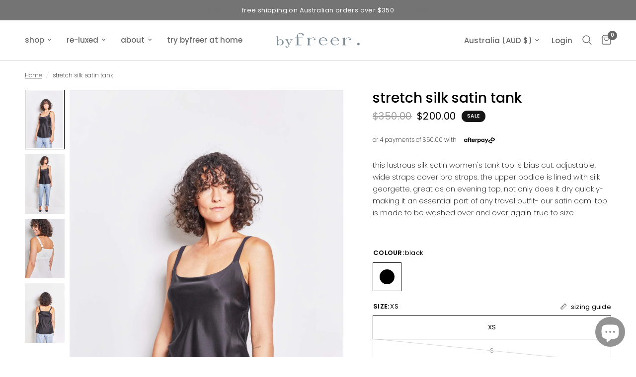

--- FILE ---
content_type: text/html; charset=utf-8
request_url: https://byfreer.com/products/silk-tank
body_size: 47609
content:
<!doctype html><html class="no-js" lang="en" dir="ltr">
<head>
	<meta charset="utf-8">
	<meta http-equiv="X-UA-Compatible" content="IE=edge,chrome=1">
	<meta name="viewport" content="width=device-width, initial-scale=1, maximum-scale=5, viewport-fit=cover">
	<meta name="theme-color" content="#ffffff">
	<link rel="canonical" href="https://byfreer.com/products/silk-tank">
	<link rel="preconnect" href="https://cdn.shopify.com" crossorigin>
	<link rel="preload" as="style" href="//byfreer.com/cdn/shop/t/43/assets/app.css?v=132666050126184008891754286765">
<link rel="preload" as="style" href="//byfreer.com/cdn/shop/t/43/assets/product.css?v=17481990152205242641754286767">
<link rel="preload" as="image" href="//byfreer.com/cdn/shop/files/byfreer-satin-tank-stretch-silk-camisole-cami-top-3.jpg?v=1751270023&width=375" imagesrcset="//byfreer.com/cdn/shop/files/byfreer-satin-tank-stretch-silk-camisole-cami-top-3.jpg?v=1751270023&width=375 375w,//byfreer.com/cdn/shop/files/byfreer-satin-tank-stretch-silk-camisole-cami-top-3.jpg?v=1751270023&width=640 640w,//byfreer.com/cdn/shop/files/byfreer-satin-tank-stretch-silk-camisole-cami-top-3.jpg?v=1751270023&width=960 960w,//byfreer.com/cdn/shop/files/byfreer-satin-tank-stretch-silk-camisole-cami-top-3.jpg?v=1751270023&width=1280 1280w" imagesizes="auto">




<link href="//byfreer.com/cdn/shop/t/43/assets/animations.min.js?v=125778792411641688251754286765" as="script" rel="preload">

<link href="//byfreer.com/cdn/shop/t/43/assets/header.js?v=53973329853117484881754286766" as="script" rel="preload">
<link href="//byfreer.com/cdn/shop/t/43/assets/vendor.min.js?v=57769212839167613861754286767" as="script" rel="preload">
<link href="//byfreer.com/cdn/shop/t/43/assets/app.js?v=39648928339787647271754286765" as="script" rel="preload">
<link href="//byfreer.com/cdn/shop/t/43/assets/slideshow.js?v=152163310877988040191754286767" as="script" rel="preload">

<script>
window.lazySizesConfig = window.lazySizesConfig || {};
window.lazySizesConfig.expand = 250;
window.lazySizesConfig.loadMode = 1;
window.lazySizesConfig.loadHidden = false;
</script>


	<link rel="icon" type="image/png" href="//byfreer.com/cdn/shop/files/byfreer-favicon_7bf795de-eba5-402a-8f83-490c1304bee1.png?crop=center&height=32&v=1717383132&width=32">
	<meta name="google-site-verification" content="_5izanxsK4tqP_El3qgl73TFG6PKnV73mjex4PGZOs0" />
	
	<title>
	Tank | Women&#39;s Stretch Silk Satin Tank Top | byfreer
	</title>

	
	<meta name="description" content="Lustrous silk satin women&#39;s bias cut tank top. In a vintage feel style, an elegant silk cami tank top. Shop silk tanks and camisoles at byfreer. Shop Now.">
	
<link rel="preconnect" href="https://fonts.shopifycdn.com" crossorigin>

<meta property="og:site_name" content="byfreer">
<meta property="og:url" content="https://byfreer.com/products/silk-tank">
<meta property="og:title" content="Tank | Women&#39;s Stretch Silk Satin Tank Top | byfreer">
<meta property="og:type" content="product">
<meta property="og:description" content="Lustrous silk satin women&#39;s bias cut tank top. In a vintage feel style, an elegant silk cami tank top. Shop silk tanks and camisoles at byfreer. Shop Now."><meta property="og:image" content="http://byfreer.com/cdn/shop/files/byfreer-satin-tank-stretch-silk-camisole-cami-top-4.jpg?v=1751270023">
  <meta property="og:image:secure_url" content="https://byfreer.com/cdn/shop/files/byfreer-satin-tank-stretch-silk-camisole-cami-top-4.jpg?v=1751270023">
  <meta property="og:image:width" content="1600">
  <meta property="og:image:height" content="2400"><meta property="og:price:amount" content="200.00">
  <meta property="og:price:currency" content="AUD"><meta name="twitter:card" content="summary_large_image">
<meta name="twitter:title" content="Tank | Women&#39;s Stretch Silk Satin Tank Top | byfreer">
<meta name="twitter:description" content="Lustrous silk satin women&#39;s bias cut tank top. In a vintage feel style, an elegant silk cami tank top. Shop silk tanks and camisoles at byfreer. Shop Now.">


	<link href="//byfreer.com/cdn/shop/t/43/assets/app.css?v=132666050126184008891754286765" rel="stylesheet" type="text/css" media="all" />

	<style data-shopify>
	@font-face {
  font-family: Poppins;
  font-weight: 200;
  font-style: normal;
  font-display: swap;
  src: url("//byfreer.com/cdn/fonts/poppins/poppins_n2.99893b093cc6b797a8baf99180056d9e77320b68.woff2") format("woff2"),
       url("//byfreer.com/cdn/fonts/poppins/poppins_n2.c218f0380a81801a28158673003c167a54d2d69c.woff") format("woff");
}

@font-face {
  font-family: Poppins;
  font-weight: 500;
  font-style: normal;
  font-display: swap;
  src: url("//byfreer.com/cdn/fonts/poppins/poppins_n5.ad5b4b72b59a00358afc706450c864c3c8323842.woff2") format("woff2"),
       url("//byfreer.com/cdn/fonts/poppins/poppins_n5.33757fdf985af2d24b32fcd84c9a09224d4b2c39.woff") format("woff");
}

@font-face {
  font-family: Poppins;
  font-weight: 600;
  font-style: normal;
  font-display: swap;
  src: url("//byfreer.com/cdn/fonts/poppins/poppins_n6.aa29d4918bc243723d56b59572e18228ed0786f6.woff2") format("woff2"),
       url("//byfreer.com/cdn/fonts/poppins/poppins_n6.5f815d845fe073750885d5b7e619ee00e8111208.woff") format("woff");
}

@font-face {
  font-family: Poppins;
  font-weight: 200;
  font-style: italic;
  font-display: swap;
  src: url("//byfreer.com/cdn/fonts/poppins/poppins_i2.7783fc51c19908d12281d3f99718d10ab5348963.woff2") format("woff2"),
       url("//byfreer.com/cdn/fonts/poppins/poppins_i2.34fc94f042b7f47b1448d25c4247572d2f33189b.woff") format("woff");
}

@font-face {
  font-family: Poppins;
  font-weight: 600;
  font-style: italic;
  font-display: swap;
  src: url("//byfreer.com/cdn/fonts/poppins/poppins_i6.bb8044d6203f492888d626dafda3c2999253e8e9.woff2") format("woff2"),
       url("//byfreer.com/cdn/fonts/poppins/poppins_i6.e233dec1a61b1e7dead9f920159eda42280a02c3.woff") format("woff");
}

h1,h2,h3,h4,h5,h6,
	.h1,.h2,.h3,.h4,.h5,.h6,
	.logolink.text-logo,
	.heading-font,
	.h1-xlarge,
	.h1-large,
	.customer-addresses .my-address .address-index {
		font-style: normal;
		font-weight: 200;
		font-family: Poppins, sans-serif;
	}
	body,
	.body-font,
	.thb-product-detail .product-title {
		font-style: normal;
		font-weight: 200;
		font-family: Poppins, sans-serif;
	}
	:root {
		--mobile-swipe-width: calc(90vw - 30px);
		--font-body-scale: 1.0;
		--font-body-line-height-scale: 1.0;
		--font-body-letter-spacing: 0.0em;
		--font-body-medium-weight: 500;
    --font-body-bold-weight: 600;
		--font-announcement-scale: 1.0;
		--font-heading-scale: 1.0;
		--font-heading-line-height-scale: 1.0;
		--font-heading-letter-spacing: 0.0em;
		--font-navigation-scale: 1.0;
		--navigation-item-spacing: 15px;
		--font-product-title-scale: 1.0;
		--font-product-title-line-height-scale: 1.0;
		--button-letter-spacing: 0.09em;
		--button-font-scale: 1.0;

		--bg-body: #ffffff;
		--bg-body-rgb: 255,255,255;
		--bg-body-darken: #f7f7f7;
		--payment-terms-background-color: #ffffff;
		--color-body: #000000;
		--color-body-rgb: 0,0,0;
		--color-accent: #000000;
		--color-accent-rgb: 0,0,0;
		--color-border: #d7d7d7;
		--color-form-border: #d7d7d7;
		--color-overlay-rgb: 0,0,0;

		--shopify-accelerated-checkout-button-block-size: 48px;
		--shopify-accelerated-checkout-inline-alignment: center;
		--shopify-accelerated-checkout-skeleton-animation-duration: 0.25s;

		--color-announcement-bar-text: #ffffff;
		--color-announcement-bar-bg: #747474;

		--color-header-bg: #ffffff;
		--color-header-bg-rgb: 255,255,255;
		--color-header-text: #666666;
		--color-header-text-rgb: 102,102,102;
		--color-header-links: #666666;
		--color-header-links-rgb: 102,102,102;
		--color-header-links-hover: #666666;
		--color-header-icons: #666666;
		--color-header-border: #d7d7d7;

		--solid-button-background: #939393;
		--solid-button-label: #ffffff;
		--outline-button-label: #939393;
		--button-border-radius: 0px;
		--shopify-accelerated-checkout-button-border-radius: 0px;

		--color-price: #151515;
		--color-price-discounted: #000000;
		--color-star: #939393;
		--color-dots: #151515;

		--color-inventory-instock: #279A4B;
		--color-inventory-lowstock: #FB9E5B;

		--section-spacing-mobile: 50px;
		--section-spacing-desktop: 55px;

		--color-badge-text: #ffffff;
		--color-badge-sold-out: #939393;
		--color-badge-sale: #151515;
		
		--color-badge-preorder: #666666;
		--badge-corner-radius: 13px;

		--color-footer-text: #939393;
		--color-footer-text-rgb: 147,147,147;
		--color-footer-link: #666666;
		--color-footer-link-hover: #666666;
		--color-footer-border: #767676;
		--color-footer-border-rgb: 118,118,118;
		--color-footer-bg: #efefef;
	}.badge[data-badge="new"],.badge[data-badge="best-seller"]{
				background: #000000;
			}
		
.badge[data-badge="coming-soon"]{
				background: #111111;
			}
		


</style>


	<script>
		window.theme = window.theme || {};
		theme = {
			settings: {
				money_with_currency_format:"${{amount}}",
				cart_drawer:true,
				product_id: 9476749448,
			},
			routes: {
				root_url: '/',
				cart_url: '/cart',
				cart_add_url: '/cart/add',
				search_url: '/search',
				cart_change_url: '/cart/change',
				cart_update_url: '/cart/update',
				cart_clear_url: '/cart/clear',
				predictive_search_url: '/search/suggest',
			},
			variantStrings: {
        addToCart: `Add to cart`,
        soldOut: `Sold out`,
        unavailable: `Unavailable`,
        preOrder: `Pre-order`,
      },
			strings: {
				requiresTerms: `You must agree with the terms and conditions of sales to check out`,
				shippingEstimatorNoResults: `Sorry, we do not ship to your address.`,
				shippingEstimatorOneResult: `There is one shipping rate for your address:`,
				shippingEstimatorMultipleResults: `There are several shipping rates for your address:`,
				shippingEstimatorError: `One or more error occurred while retrieving shipping rates:`
			}
		};
	</script>
	<script>window.performance && window.performance.mark && window.performance.mark('shopify.content_for_header.start');</script><meta name="google-site-verification" content="mzLupDl67L_rj-Soj48phsY9ESAaeaRqcsnaNm9oapQ">
<meta id="shopify-digital-wallet" name="shopify-digital-wallet" content="/19613199/digital_wallets/dialog">
<meta name="shopify-checkout-api-token" content="791af2edf39a127b21537b30d495eb0f">
<link rel="alternate" type="application/json+oembed" href="https://byfreer.com/products/silk-tank.oembed">
<script async="async" src="/checkouts/internal/preloads.js?locale=en-AU"></script>
<link rel="preconnect" href="https://shop.app" crossorigin="anonymous">
<script async="async" src="https://shop.app/checkouts/internal/preloads.js?locale=en-AU&shop_id=19613199" crossorigin="anonymous"></script>
<script id="apple-pay-shop-capabilities" type="application/json">{"shopId":19613199,"countryCode":"AU","currencyCode":"AUD","merchantCapabilities":["supports3DS"],"merchantId":"gid:\/\/shopify\/Shop\/19613199","merchantName":"byfreer","requiredBillingContactFields":["postalAddress","email","phone"],"requiredShippingContactFields":["postalAddress","email","phone"],"shippingType":"shipping","supportedNetworks":["visa","masterCard","amex","jcb"],"total":{"type":"pending","label":"byfreer","amount":"1.00"},"shopifyPaymentsEnabled":true,"supportsSubscriptions":true}</script>
<script id="shopify-features" type="application/json">{"accessToken":"791af2edf39a127b21537b30d495eb0f","betas":["rich-media-storefront-analytics"],"domain":"byfreer.com","predictiveSearch":true,"shopId":19613199,"locale":"en"}</script>
<script>var Shopify = Shopify || {};
Shopify.shop = "by-freer.myshopify.com";
Shopify.locale = "en";
Shopify.currency = {"active":"AUD","rate":"1.0"};
Shopify.country = "AU";
Shopify.theme = {"name":"Updated copy of 2025 - August MW Edit","id":142176550972,"schema_name":"Reformation","schema_version":"9.0.0","theme_store_id":1762,"role":"main"};
Shopify.theme.handle = "null";
Shopify.theme.style = {"id":null,"handle":null};
Shopify.cdnHost = "byfreer.com/cdn";
Shopify.routes = Shopify.routes || {};
Shopify.routes.root = "/";</script>
<script type="module">!function(o){(o.Shopify=o.Shopify||{}).modules=!0}(window);</script>
<script>!function(o){function n(){var o=[];function n(){o.push(Array.prototype.slice.apply(arguments))}return n.q=o,n}var t=o.Shopify=o.Shopify||{};t.loadFeatures=n(),t.autoloadFeatures=n()}(window);</script>
<script>
  window.ShopifyPay = window.ShopifyPay || {};
  window.ShopifyPay.apiHost = "shop.app\/pay";
  window.ShopifyPay.redirectState = null;
</script>
<script id="shop-js-analytics" type="application/json">{"pageType":"product"}</script>
<script defer="defer" async type="module" src="//byfreer.com/cdn/shopifycloud/shop-js/modules/v2/client.init-shop-cart-sync_BdyHc3Nr.en.esm.js"></script>
<script defer="defer" async type="module" src="//byfreer.com/cdn/shopifycloud/shop-js/modules/v2/chunk.common_Daul8nwZ.esm.js"></script>
<script type="module">
  await import("//byfreer.com/cdn/shopifycloud/shop-js/modules/v2/client.init-shop-cart-sync_BdyHc3Nr.en.esm.js");
await import("//byfreer.com/cdn/shopifycloud/shop-js/modules/v2/chunk.common_Daul8nwZ.esm.js");

  window.Shopify.SignInWithShop?.initShopCartSync?.({"fedCMEnabled":true,"windoidEnabled":true});

</script>
<script>
  window.Shopify = window.Shopify || {};
  if (!window.Shopify.featureAssets) window.Shopify.featureAssets = {};
  window.Shopify.featureAssets['shop-js'] = {"shop-cart-sync":["modules/v2/client.shop-cart-sync_QYOiDySF.en.esm.js","modules/v2/chunk.common_Daul8nwZ.esm.js"],"init-fed-cm":["modules/v2/client.init-fed-cm_DchLp9rc.en.esm.js","modules/v2/chunk.common_Daul8nwZ.esm.js"],"shop-button":["modules/v2/client.shop-button_OV7bAJc5.en.esm.js","modules/v2/chunk.common_Daul8nwZ.esm.js"],"init-windoid":["modules/v2/client.init-windoid_DwxFKQ8e.en.esm.js","modules/v2/chunk.common_Daul8nwZ.esm.js"],"shop-cash-offers":["modules/v2/client.shop-cash-offers_DWtL6Bq3.en.esm.js","modules/v2/chunk.common_Daul8nwZ.esm.js","modules/v2/chunk.modal_CQq8HTM6.esm.js"],"shop-toast-manager":["modules/v2/client.shop-toast-manager_CX9r1SjA.en.esm.js","modules/v2/chunk.common_Daul8nwZ.esm.js"],"init-shop-email-lookup-coordinator":["modules/v2/client.init-shop-email-lookup-coordinator_UhKnw74l.en.esm.js","modules/v2/chunk.common_Daul8nwZ.esm.js"],"pay-button":["modules/v2/client.pay-button_DzxNnLDY.en.esm.js","modules/v2/chunk.common_Daul8nwZ.esm.js"],"avatar":["modules/v2/client.avatar_BTnouDA3.en.esm.js"],"init-shop-cart-sync":["modules/v2/client.init-shop-cart-sync_BdyHc3Nr.en.esm.js","modules/v2/chunk.common_Daul8nwZ.esm.js"],"shop-login-button":["modules/v2/client.shop-login-button_D8B466_1.en.esm.js","modules/v2/chunk.common_Daul8nwZ.esm.js","modules/v2/chunk.modal_CQq8HTM6.esm.js"],"init-customer-accounts-sign-up":["modules/v2/client.init-customer-accounts-sign-up_C8fpPm4i.en.esm.js","modules/v2/client.shop-login-button_D8B466_1.en.esm.js","modules/v2/chunk.common_Daul8nwZ.esm.js","modules/v2/chunk.modal_CQq8HTM6.esm.js"],"init-shop-for-new-customer-accounts":["modules/v2/client.init-shop-for-new-customer-accounts_CVTO0Ztu.en.esm.js","modules/v2/client.shop-login-button_D8B466_1.en.esm.js","modules/v2/chunk.common_Daul8nwZ.esm.js","modules/v2/chunk.modal_CQq8HTM6.esm.js"],"init-customer-accounts":["modules/v2/client.init-customer-accounts_dRgKMfrE.en.esm.js","modules/v2/client.shop-login-button_D8B466_1.en.esm.js","modules/v2/chunk.common_Daul8nwZ.esm.js","modules/v2/chunk.modal_CQq8HTM6.esm.js"],"shop-follow-button":["modules/v2/client.shop-follow-button_CkZpjEct.en.esm.js","modules/v2/chunk.common_Daul8nwZ.esm.js","modules/v2/chunk.modal_CQq8HTM6.esm.js"],"lead-capture":["modules/v2/client.lead-capture_BntHBhfp.en.esm.js","modules/v2/chunk.common_Daul8nwZ.esm.js","modules/v2/chunk.modal_CQq8HTM6.esm.js"],"checkout-modal":["modules/v2/client.checkout-modal_CfxcYbTm.en.esm.js","modules/v2/chunk.common_Daul8nwZ.esm.js","modules/v2/chunk.modal_CQq8HTM6.esm.js"],"shop-login":["modules/v2/client.shop-login_Da4GZ2H6.en.esm.js","modules/v2/chunk.common_Daul8nwZ.esm.js","modules/v2/chunk.modal_CQq8HTM6.esm.js"],"payment-terms":["modules/v2/client.payment-terms_MV4M3zvL.en.esm.js","modules/v2/chunk.common_Daul8nwZ.esm.js","modules/v2/chunk.modal_CQq8HTM6.esm.js"]};
</script>
<script>(function() {
  var isLoaded = false;
  function asyncLoad() {
    if (isLoaded) return;
    isLoaded = true;
    var urls = ["https:\/\/static.klaviyo.com\/onsite\/js\/klaviyo.js?company_id=UEwTMd\u0026shop=by-freer.myshopify.com","https:\/\/static.klaviyo.com\/onsite\/js\/klaviyo.js?company_id=UEwTMd\u0026shop=by-freer.myshopify.com"];
    for (var i = 0; i < urls.length; i++) {
      var s = document.createElement('script');
      s.type = 'text/javascript';
      s.async = true;
      s.src = urls[i];
      var x = document.getElementsByTagName('script')[0];
      x.parentNode.insertBefore(s, x);
    }
  };
  if(window.attachEvent) {
    window.attachEvent('onload', asyncLoad);
  } else {
    window.addEventListener('load', asyncLoad, false);
  }
})();</script>
<script id="__st">var __st={"a":19613199,"offset":39600,"reqid":"6f7a4917-8651-4d8c-b250-980010b954b9-1769013065","pageurl":"byfreer.com\/products\/silk-tank","u":"d5c57085aab8","p":"product","rtyp":"product","rid":9476749448};</script>
<script>window.ShopifyPaypalV4VisibilityTracking = true;</script>
<script id="captcha-bootstrap">!function(){'use strict';const t='contact',e='account',n='new_comment',o=[[t,t],['blogs',n],['comments',n],[t,'customer']],c=[[e,'customer_login'],[e,'guest_login'],[e,'recover_customer_password'],[e,'create_customer']],r=t=>t.map((([t,e])=>`form[action*='/${t}']:not([data-nocaptcha='true']) input[name='form_type'][value='${e}']`)).join(','),a=t=>()=>t?[...document.querySelectorAll(t)].map((t=>t.form)):[];function s(){const t=[...o],e=r(t);return a(e)}const i='password',u='form_key',d=['recaptcha-v3-token','g-recaptcha-response','h-captcha-response',i],f=()=>{try{return window.sessionStorage}catch{return}},m='__shopify_v',_=t=>t.elements[u];function p(t,e,n=!1){try{const o=window.sessionStorage,c=JSON.parse(o.getItem(e)),{data:r}=function(t){const{data:e,action:n}=t;return t[m]||n?{data:e,action:n}:{data:t,action:n}}(c);for(const[e,n]of Object.entries(r))t.elements[e]&&(t.elements[e].value=n);n&&o.removeItem(e)}catch(o){console.error('form repopulation failed',{error:o})}}const l='form_type',E='cptcha';function T(t){t.dataset[E]=!0}const w=window,h=w.document,L='Shopify',v='ce_forms',y='captcha';let A=!1;((t,e)=>{const n=(g='f06e6c50-85a8-45c8-87d0-21a2b65856fe',I='https://cdn.shopify.com/shopifycloud/storefront-forms-hcaptcha/ce_storefront_forms_captcha_hcaptcha.v1.5.2.iife.js',D={infoText:'Protected by hCaptcha',privacyText:'Privacy',termsText:'Terms'},(t,e,n)=>{const o=w[L][v],c=o.bindForm;if(c)return c(t,g,e,D).then(n);var r;o.q.push([[t,g,e,D],n]),r=I,A||(h.body.append(Object.assign(h.createElement('script'),{id:'captcha-provider',async:!0,src:r})),A=!0)});var g,I,D;w[L]=w[L]||{},w[L][v]=w[L][v]||{},w[L][v].q=[],w[L][y]=w[L][y]||{},w[L][y].protect=function(t,e){n(t,void 0,e),T(t)},Object.freeze(w[L][y]),function(t,e,n,w,h,L){const[v,y,A,g]=function(t,e,n){const i=e?o:[],u=t?c:[],d=[...i,...u],f=r(d),m=r(i),_=r(d.filter((([t,e])=>n.includes(e))));return[a(f),a(m),a(_),s()]}(w,h,L),I=t=>{const e=t.target;return e instanceof HTMLFormElement?e:e&&e.form},D=t=>v().includes(t);t.addEventListener('submit',(t=>{const e=I(t);if(!e)return;const n=D(e)&&!e.dataset.hcaptchaBound&&!e.dataset.recaptchaBound,o=_(e),c=g().includes(e)&&(!o||!o.value);(n||c)&&t.preventDefault(),c&&!n&&(function(t){try{if(!f())return;!function(t){const e=f();if(!e)return;const n=_(t);if(!n)return;const o=n.value;o&&e.removeItem(o)}(t);const e=Array.from(Array(32),(()=>Math.random().toString(36)[2])).join('');!function(t,e){_(t)||t.append(Object.assign(document.createElement('input'),{type:'hidden',name:u})),t.elements[u].value=e}(t,e),function(t,e){const n=f();if(!n)return;const o=[...t.querySelectorAll(`input[type='${i}']`)].map((({name:t})=>t)),c=[...d,...o],r={};for(const[a,s]of new FormData(t).entries())c.includes(a)||(r[a]=s);n.setItem(e,JSON.stringify({[m]:1,action:t.action,data:r}))}(t,e)}catch(e){console.error('failed to persist form',e)}}(e),e.submit())}));const S=(t,e)=>{t&&!t.dataset[E]&&(n(t,e.some((e=>e===t))),T(t))};for(const o of['focusin','change'])t.addEventListener(o,(t=>{const e=I(t);D(e)&&S(e,y())}));const B=e.get('form_key'),M=e.get(l),P=B&&M;t.addEventListener('DOMContentLoaded',(()=>{const t=y();if(P)for(const e of t)e.elements[l].value===M&&p(e,B);[...new Set([...A(),...v().filter((t=>'true'===t.dataset.shopifyCaptcha))])].forEach((e=>S(e,t)))}))}(h,new URLSearchParams(w.location.search),n,t,e,['guest_login'])})(!0,!0)}();</script>
<script integrity="sha256-4kQ18oKyAcykRKYeNunJcIwy7WH5gtpwJnB7kiuLZ1E=" data-source-attribution="shopify.loadfeatures" defer="defer" src="//byfreer.com/cdn/shopifycloud/storefront/assets/storefront/load_feature-a0a9edcb.js" crossorigin="anonymous"></script>
<script crossorigin="anonymous" defer="defer" src="//byfreer.com/cdn/shopifycloud/storefront/assets/shopify_pay/storefront-65b4c6d7.js?v=20250812"></script>
<script data-source-attribution="shopify.dynamic_checkout.dynamic.init">var Shopify=Shopify||{};Shopify.PaymentButton=Shopify.PaymentButton||{isStorefrontPortableWallets:!0,init:function(){window.Shopify.PaymentButton.init=function(){};var t=document.createElement("script");t.src="https://byfreer.com/cdn/shopifycloud/portable-wallets/latest/portable-wallets.en.js",t.type="module",document.head.appendChild(t)}};
</script>
<script data-source-attribution="shopify.dynamic_checkout.buyer_consent">
  function portableWalletsHideBuyerConsent(e){var t=document.getElementById("shopify-buyer-consent"),n=document.getElementById("shopify-subscription-policy-button");t&&n&&(t.classList.add("hidden"),t.setAttribute("aria-hidden","true"),n.removeEventListener("click",e))}function portableWalletsShowBuyerConsent(e){var t=document.getElementById("shopify-buyer-consent"),n=document.getElementById("shopify-subscription-policy-button");t&&n&&(t.classList.remove("hidden"),t.removeAttribute("aria-hidden"),n.addEventListener("click",e))}window.Shopify?.PaymentButton&&(window.Shopify.PaymentButton.hideBuyerConsent=portableWalletsHideBuyerConsent,window.Shopify.PaymentButton.showBuyerConsent=portableWalletsShowBuyerConsent);
</script>
<script data-source-attribution="shopify.dynamic_checkout.cart.bootstrap">document.addEventListener("DOMContentLoaded",(function(){function t(){return document.querySelector("shopify-accelerated-checkout-cart, shopify-accelerated-checkout")}if(t())Shopify.PaymentButton.init();else{new MutationObserver((function(e,n){t()&&(Shopify.PaymentButton.init(),n.disconnect())})).observe(document.body,{childList:!0,subtree:!0})}}));
</script>
<script id='scb4127' type='text/javascript' async='' src='https://byfreer.com/cdn/shopifycloud/privacy-banner/storefront-banner.js'></script><link id="shopify-accelerated-checkout-styles" rel="stylesheet" media="screen" href="https://byfreer.com/cdn/shopifycloud/portable-wallets/latest/accelerated-checkout-backwards-compat.css" crossorigin="anonymous">
<style id="shopify-accelerated-checkout-cart">
        #shopify-buyer-consent {
  margin-top: 1em;
  display: inline-block;
  width: 100%;
}

#shopify-buyer-consent.hidden {
  display: none;
}

#shopify-subscription-policy-button {
  background: none;
  border: none;
  padding: 0;
  text-decoration: underline;
  font-size: inherit;
  cursor: pointer;
}

#shopify-subscription-policy-button::before {
  box-shadow: none;
}

      </style>

<script>window.performance && window.performance.mark && window.performance.mark('shopify.content_for_header.end');</script> <!-- Header hook for plugins -->

	<script>document.documentElement.className = document.documentElement.className.replace('no-js', 'js');</script>
	
<!-- BEGIN app block: shopify://apps/klaviyo-email-marketing-sms/blocks/klaviyo-onsite-embed/2632fe16-c075-4321-a88b-50b567f42507 -->












  <script async src="https://static.klaviyo.com/onsite/js/UEwTMd/klaviyo.js?company_id=UEwTMd"></script>
  <script>!function(){if(!window.klaviyo){window._klOnsite=window._klOnsite||[];try{window.klaviyo=new Proxy({},{get:function(n,i){return"push"===i?function(){var n;(n=window._klOnsite).push.apply(n,arguments)}:function(){for(var n=arguments.length,o=new Array(n),w=0;w<n;w++)o[w]=arguments[w];var t="function"==typeof o[o.length-1]?o.pop():void 0,e=new Promise((function(n){window._klOnsite.push([i].concat(o,[function(i){t&&t(i),n(i)}]))}));return e}}})}catch(n){window.klaviyo=window.klaviyo||[],window.klaviyo.push=function(){var n;(n=window._klOnsite).push.apply(n,arguments)}}}}();</script>

  
    <script id="viewed_product">
      if (item == null) {
        var _learnq = _learnq || [];

        var MetafieldReviews = null
        var MetafieldYotpoRating = null
        var MetafieldYotpoCount = null
        var MetafieldLooxRating = null
        var MetafieldLooxCount = null
        var okendoProduct = null
        var okendoProductReviewCount = null
        var okendoProductReviewAverageValue = null
        try {
          // The following fields are used for Customer Hub recently viewed in order to add reviews.
          // This information is not part of __kla_viewed. Instead, it is part of __kla_viewed_reviewed_items
          MetafieldReviews = {"rating":{"scale_min":"1.0","scale_max":"5.0","value":"5.0"},"rating_count":2};
          MetafieldYotpoRating = null
          MetafieldYotpoCount = null
          MetafieldLooxRating = null
          MetafieldLooxCount = null

          okendoProduct = null
          // If the okendo metafield is not legacy, it will error, which then requires the new json formatted data
          if (okendoProduct && 'error' in okendoProduct) {
            okendoProduct = null
          }
          okendoProductReviewCount = okendoProduct ? okendoProduct.reviewCount : null
          okendoProductReviewAverageValue = okendoProduct ? okendoProduct.reviewAverageValue : null
        } catch (error) {
          console.error('Error in Klaviyo onsite reviews tracking:', error);
        }

        var item = {
          Name: "stretch silk satin tank",
          ProductID: 9476749448,
          Categories: ["byfreer.","sale","shop all","view all"],
          ImageURL: "https://byfreer.com/cdn/shop/files/byfreer-satin-tank-stretch-silk-camisole-cami-top-4_grande.jpg?v=1751270023",
          URL: "https://byfreer.com/products/silk-tank",
          Brand: "byfreer",
          Price: "$200.00",
          Value: "200.00",
          CompareAtPrice: "$350.00"
        };
        _learnq.push(['track', 'Viewed Product', item]);
        _learnq.push(['trackViewedItem', {
          Title: item.Name,
          ItemId: item.ProductID,
          Categories: item.Categories,
          ImageUrl: item.ImageURL,
          Url: item.URL,
          Metadata: {
            Brand: item.Brand,
            Price: item.Price,
            Value: item.Value,
            CompareAtPrice: item.CompareAtPrice
          },
          metafields:{
            reviews: MetafieldReviews,
            yotpo:{
              rating: MetafieldYotpoRating,
              count: MetafieldYotpoCount,
            },
            loox:{
              rating: MetafieldLooxRating,
              count: MetafieldLooxCount,
            },
            okendo: {
              rating: okendoProductReviewAverageValue,
              count: okendoProductReviewCount,
            }
          }
        }]);
      }
    </script>
  




  <script>
    window.klaviyoReviewsProductDesignMode = false
  </script>







<!-- END app block --><!-- BEGIN app block: shopify://apps/instafeed/blocks/head-block/c447db20-095d-4a10-9725-b5977662c9d5 --><link rel="preconnect" href="https://cdn.nfcube.com/">
<link rel="preconnect" href="https://scontent.cdninstagram.com/">


  <script>
    document.addEventListener('DOMContentLoaded', function () {
      let instafeedScript = document.createElement('script');

      
        instafeedScript.src = 'https://cdn.nfcube.com/instafeed-bc5556923356ed3c20b3ae008694b2fd.js';
      

      document.body.appendChild(instafeedScript);
    });
  </script>





<!-- END app block --><script src="https://cdn.shopify.com/extensions/b80e817c-8195-4cc3-9e6e-a7c2cd975f3b/afterpay-on-site-messaging-1/assets/messaging-lib-loader.js" type="text/javascript" defer="defer"></script>
<script src="https://cdn.shopify.com/extensions/e8878072-2f6b-4e89-8082-94b04320908d/inbox-1254/assets/inbox-chat-loader.js" type="text/javascript" defer="defer"></script>
<script src="https://cdn.shopify.com/extensions/019b2a1a-2684-7e66-bfad-736224a10225/mirra-142/assets/mirra-product-page.js" type="text/javascript" defer="defer"></script>
<link href="https://cdn.shopify.com/extensions/019b2a1a-2684-7e66-bfad-736224a10225/mirra-142/assets/mirra-product-page.css" rel="stylesheet" type="text/css" media="all">
<link href="https://monorail-edge.shopifysvc.com" rel="dns-prefetch">
<script>(function(){if ("sendBeacon" in navigator && "performance" in window) {try {var session_token_from_headers = performance.getEntriesByType('navigation')[0].serverTiming.find(x => x.name == '_s').description;} catch {var session_token_from_headers = undefined;}var session_cookie_matches = document.cookie.match(/_shopify_s=([^;]*)/);var session_token_from_cookie = session_cookie_matches && session_cookie_matches.length === 2 ? session_cookie_matches[1] : "";var session_token = session_token_from_headers || session_token_from_cookie || "";function handle_abandonment_event(e) {var entries = performance.getEntries().filter(function(entry) {return /monorail-edge.shopifysvc.com/.test(entry.name);});if (!window.abandonment_tracked && entries.length === 0) {window.abandonment_tracked = true;var currentMs = Date.now();var navigation_start = performance.timing.navigationStart;var payload = {shop_id: 19613199,url: window.location.href,navigation_start,duration: currentMs - navigation_start,session_token,page_type: "product"};window.navigator.sendBeacon("https://monorail-edge.shopifysvc.com/v1/produce", JSON.stringify({schema_id: "online_store_buyer_site_abandonment/1.1",payload: payload,metadata: {event_created_at_ms: currentMs,event_sent_at_ms: currentMs}}));}}window.addEventListener('pagehide', handle_abandonment_event);}}());</script>
<script id="web-pixels-manager-setup">(function e(e,d,r,n,o){if(void 0===o&&(o={}),!Boolean(null===(a=null===(i=window.Shopify)||void 0===i?void 0:i.analytics)||void 0===a?void 0:a.replayQueue)){var i,a;window.Shopify=window.Shopify||{};var t=window.Shopify;t.analytics=t.analytics||{};var s=t.analytics;s.replayQueue=[],s.publish=function(e,d,r){return s.replayQueue.push([e,d,r]),!0};try{self.performance.mark("wpm:start")}catch(e){}var l=function(){var e={modern:/Edge?\/(1{2}[4-9]|1[2-9]\d|[2-9]\d{2}|\d{4,})\.\d+(\.\d+|)|Firefox\/(1{2}[4-9]|1[2-9]\d|[2-9]\d{2}|\d{4,})\.\d+(\.\d+|)|Chrom(ium|e)\/(9{2}|\d{3,})\.\d+(\.\d+|)|(Maci|X1{2}).+ Version\/(15\.\d+|(1[6-9]|[2-9]\d|\d{3,})\.\d+)([,.]\d+|)( \(\w+\)|)( Mobile\/\w+|) Safari\/|Chrome.+OPR\/(9{2}|\d{3,})\.\d+\.\d+|(CPU[ +]OS|iPhone[ +]OS|CPU[ +]iPhone|CPU IPhone OS|CPU iPad OS)[ +]+(15[._]\d+|(1[6-9]|[2-9]\d|\d{3,})[._]\d+)([._]\d+|)|Android:?[ /-](13[3-9]|1[4-9]\d|[2-9]\d{2}|\d{4,})(\.\d+|)(\.\d+|)|Android.+Firefox\/(13[5-9]|1[4-9]\d|[2-9]\d{2}|\d{4,})\.\d+(\.\d+|)|Android.+Chrom(ium|e)\/(13[3-9]|1[4-9]\d|[2-9]\d{2}|\d{4,})\.\d+(\.\d+|)|SamsungBrowser\/([2-9]\d|\d{3,})\.\d+/,legacy:/Edge?\/(1[6-9]|[2-9]\d|\d{3,})\.\d+(\.\d+|)|Firefox\/(5[4-9]|[6-9]\d|\d{3,})\.\d+(\.\d+|)|Chrom(ium|e)\/(5[1-9]|[6-9]\d|\d{3,})\.\d+(\.\d+|)([\d.]+$|.*Safari\/(?![\d.]+ Edge\/[\d.]+$))|(Maci|X1{2}).+ Version\/(10\.\d+|(1[1-9]|[2-9]\d|\d{3,})\.\d+)([,.]\d+|)( \(\w+\)|)( Mobile\/\w+|) Safari\/|Chrome.+OPR\/(3[89]|[4-9]\d|\d{3,})\.\d+\.\d+|(CPU[ +]OS|iPhone[ +]OS|CPU[ +]iPhone|CPU IPhone OS|CPU iPad OS)[ +]+(10[._]\d+|(1[1-9]|[2-9]\d|\d{3,})[._]\d+)([._]\d+|)|Android:?[ /-](13[3-9]|1[4-9]\d|[2-9]\d{2}|\d{4,})(\.\d+|)(\.\d+|)|Mobile Safari.+OPR\/([89]\d|\d{3,})\.\d+\.\d+|Android.+Firefox\/(13[5-9]|1[4-9]\d|[2-9]\d{2}|\d{4,})\.\d+(\.\d+|)|Android.+Chrom(ium|e)\/(13[3-9]|1[4-9]\d|[2-9]\d{2}|\d{4,})\.\d+(\.\d+|)|Android.+(UC? ?Browser|UCWEB|U3)[ /]?(15\.([5-9]|\d{2,})|(1[6-9]|[2-9]\d|\d{3,})\.\d+)\.\d+|SamsungBrowser\/(5\.\d+|([6-9]|\d{2,})\.\d+)|Android.+MQ{2}Browser\/(14(\.(9|\d{2,})|)|(1[5-9]|[2-9]\d|\d{3,})(\.\d+|))(\.\d+|)|K[Aa][Ii]OS\/(3\.\d+|([4-9]|\d{2,})\.\d+)(\.\d+|)/},d=e.modern,r=e.legacy,n=navigator.userAgent;return n.match(d)?"modern":n.match(r)?"legacy":"unknown"}(),u="modern"===l?"modern":"legacy",c=(null!=n?n:{modern:"",legacy:""})[u],f=function(e){return[e.baseUrl,"/wpm","/b",e.hashVersion,"modern"===e.buildTarget?"m":"l",".js"].join("")}({baseUrl:d,hashVersion:r,buildTarget:u}),m=function(e){var d=e.version,r=e.bundleTarget,n=e.surface,o=e.pageUrl,i=e.monorailEndpoint;return{emit:function(e){var a=e.status,t=e.errorMsg,s=(new Date).getTime(),l=JSON.stringify({metadata:{event_sent_at_ms:s},events:[{schema_id:"web_pixels_manager_load/3.1",payload:{version:d,bundle_target:r,page_url:o,status:a,surface:n,error_msg:t},metadata:{event_created_at_ms:s}}]});if(!i)return console&&console.warn&&console.warn("[Web Pixels Manager] No Monorail endpoint provided, skipping logging."),!1;try{return self.navigator.sendBeacon.bind(self.navigator)(i,l)}catch(e){}var u=new XMLHttpRequest;try{return u.open("POST",i,!0),u.setRequestHeader("Content-Type","text/plain"),u.send(l),!0}catch(e){return console&&console.warn&&console.warn("[Web Pixels Manager] Got an unhandled error while logging to Monorail."),!1}}}}({version:r,bundleTarget:l,surface:e.surface,pageUrl:self.location.href,monorailEndpoint:e.monorailEndpoint});try{o.browserTarget=l,function(e){var d=e.src,r=e.async,n=void 0===r||r,o=e.onload,i=e.onerror,a=e.sri,t=e.scriptDataAttributes,s=void 0===t?{}:t,l=document.createElement("script"),u=document.querySelector("head"),c=document.querySelector("body");if(l.async=n,l.src=d,a&&(l.integrity=a,l.crossOrigin="anonymous"),s)for(var f in s)if(Object.prototype.hasOwnProperty.call(s,f))try{l.dataset[f]=s[f]}catch(e){}if(o&&l.addEventListener("load",o),i&&l.addEventListener("error",i),u)u.appendChild(l);else{if(!c)throw new Error("Did not find a head or body element to append the script");c.appendChild(l)}}({src:f,async:!0,onload:function(){if(!function(){var e,d;return Boolean(null===(d=null===(e=window.Shopify)||void 0===e?void 0:e.analytics)||void 0===d?void 0:d.initialized)}()){var d=window.webPixelsManager.init(e)||void 0;if(d){var r=window.Shopify.analytics;r.replayQueue.forEach((function(e){var r=e[0],n=e[1],o=e[2];d.publishCustomEvent(r,n,o)})),r.replayQueue=[],r.publish=d.publishCustomEvent,r.visitor=d.visitor,r.initialized=!0}}},onerror:function(){return m.emit({status:"failed",errorMsg:"".concat(f," has failed to load")})},sri:function(e){var d=/^sha384-[A-Za-z0-9+/=]+$/;return"string"==typeof e&&d.test(e)}(c)?c:"",scriptDataAttributes:o}),m.emit({status:"loading"})}catch(e){m.emit({status:"failed",errorMsg:(null==e?void 0:e.message)||"Unknown error"})}}})({shopId: 19613199,storefrontBaseUrl: "https://byfreer.com",extensionsBaseUrl: "https://extensions.shopifycdn.com/cdn/shopifycloud/web-pixels-manager",monorailEndpoint: "https://monorail-edge.shopifysvc.com/unstable/produce_batch",surface: "storefront-renderer",enabledBetaFlags: ["2dca8a86"],webPixelsConfigList: [{"id":"1219297340","configuration":"{\"accountID\":\"UEwTMd\",\"webPixelConfig\":\"eyJlbmFibGVBZGRlZFRvQ2FydEV2ZW50cyI6IHRydWV9\"}","eventPayloadVersion":"v1","runtimeContext":"STRICT","scriptVersion":"524f6c1ee37bacdca7657a665bdca589","type":"APP","apiClientId":123074,"privacyPurposes":["ANALYTICS","MARKETING"],"dataSharingAdjustments":{"protectedCustomerApprovalScopes":["read_customer_address","read_customer_email","read_customer_name","read_customer_personal_data","read_customer_phone"]}},{"id":"385482812","configuration":"{\"config\":\"{\\\"pixel_id\\\":\\\"G-3QW6QQPFES\\\",\\\"target_country\\\":\\\"AU\\\",\\\"gtag_events\\\":[{\\\"type\\\":\\\"search\\\",\\\"action_label\\\":[\\\"G-3QW6QQPFES\\\",\\\"AW-11411981674\\\/kfcHCJ_Fxf4YEOqK1MEq\\\"]},{\\\"type\\\":\\\"begin_checkout\\\",\\\"action_label\\\":[\\\"G-3QW6QQPFES\\\",\\\"AW-11411981674\\\/PIk2CKXFxf4YEOqK1MEq\\\"]},{\\\"type\\\":\\\"view_item\\\",\\\"action_label\\\":[\\\"G-3QW6QQPFES\\\",\\\"AW-11411981674\\\/i5fBCOnBxf4YEOqK1MEq\\\",\\\"MC-DMCNNJ23SY\\\"]},{\\\"type\\\":\\\"purchase\\\",\\\"action_label\\\":[\\\"G-3QW6QQPFES\\\",\\\"AW-11411981674\\\/VEQ4COPBxf4YEOqK1MEq\\\",\\\"MC-DMCNNJ23SY\\\"]},{\\\"type\\\":\\\"page_view\\\",\\\"action_label\\\":[\\\"G-3QW6QQPFES\\\",\\\"AW-11411981674\\\/G7iyCObBxf4YEOqK1MEq\\\",\\\"MC-DMCNNJ23SY\\\"]},{\\\"type\\\":\\\"add_payment_info\\\",\\\"action_label\\\":[\\\"G-3QW6QQPFES\\\",\\\"AW-11411981674\\\/OXHuCKjFxf4YEOqK1MEq\\\"]},{\\\"type\\\":\\\"add_to_cart\\\",\\\"action_label\\\":[\\\"G-3QW6QQPFES\\\",\\\"AW-11411981674\\\/db-qCKLFxf4YEOqK1MEq\\\"]}],\\\"enable_monitoring_mode\\\":false}\"}","eventPayloadVersion":"v1","runtimeContext":"OPEN","scriptVersion":"b2a88bafab3e21179ed38636efcd8a93","type":"APP","apiClientId":1780363,"privacyPurposes":[],"dataSharingAdjustments":{"protectedCustomerApprovalScopes":["read_customer_address","read_customer_email","read_customer_name","read_customer_personal_data","read_customer_phone"]}},{"id":"134447164","configuration":"{\"pixel_id\":\"2486212784961530\",\"pixel_type\":\"facebook_pixel\",\"metaapp_system_user_token\":\"-\"}","eventPayloadVersion":"v1","runtimeContext":"OPEN","scriptVersion":"ca16bc87fe92b6042fbaa3acc2fbdaa6","type":"APP","apiClientId":2329312,"privacyPurposes":["ANALYTICS","MARKETING","SALE_OF_DATA"],"dataSharingAdjustments":{"protectedCustomerApprovalScopes":["read_customer_address","read_customer_email","read_customer_name","read_customer_personal_data","read_customer_phone"]}},{"id":"shopify-app-pixel","configuration":"{}","eventPayloadVersion":"v1","runtimeContext":"STRICT","scriptVersion":"0450","apiClientId":"shopify-pixel","type":"APP","privacyPurposes":["ANALYTICS","MARKETING"]},{"id":"shopify-custom-pixel","eventPayloadVersion":"v1","runtimeContext":"LAX","scriptVersion":"0450","apiClientId":"shopify-pixel","type":"CUSTOM","privacyPurposes":["ANALYTICS","MARKETING"]}],isMerchantRequest: false,initData: {"shop":{"name":"byfreer","paymentSettings":{"currencyCode":"AUD"},"myshopifyDomain":"by-freer.myshopify.com","countryCode":"AU","storefrontUrl":"https:\/\/byfreer.com"},"customer":null,"cart":null,"checkout":null,"productVariants":[{"price":{"amount":200.0,"currencyCode":"AUD"},"product":{"title":"stretch silk satin tank","vendor":"byfreer","id":"9476749448","untranslatedTitle":"stretch silk satin tank","url":"\/products\/silk-tank","type":"Sale"},"id":"35208643208","image":{"src":"\/\/byfreer.com\/cdn\/shop\/files\/byfreer-satin-tank-stretch-silk-camisole-cami-top-3.jpg?v=1751270023"},"sku":"","title":"black \/ XS","untranslatedTitle":"black \/ XS"},{"price":{"amount":200.0,"currencyCode":"AUD"},"product":{"title":"stretch silk satin tank","vendor":"byfreer","id":"9476749448","untranslatedTitle":"stretch silk satin tank","url":"\/products\/silk-tank","type":"Sale"},"id":"35208643848","image":{"src":"\/\/byfreer.com\/cdn\/shop\/files\/byfreer-satin-tank-stretch-silk-camisole-cami-top-3.jpg?v=1751270023"},"sku":"","title":"black \/ S","untranslatedTitle":"black \/ S"},{"price":{"amount":200.0,"currencyCode":"AUD"},"product":{"title":"stretch silk satin tank","vendor":"byfreer","id":"9476749448","untranslatedTitle":"stretch silk satin tank","url":"\/products\/silk-tank","type":"Sale"},"id":"35208644552","image":{"src":"\/\/byfreer.com\/cdn\/shop\/files\/byfreer-satin-tank-stretch-silk-camisole-cami-top-3.jpg?v=1751270023"},"sku":"","title":"black \/ M","untranslatedTitle":"black \/ M"},{"price":{"amount":200.0,"currencyCode":"AUD"},"product":{"title":"stretch silk satin tank","vendor":"byfreer","id":"9476749448","untranslatedTitle":"stretch silk satin tank","url":"\/products\/silk-tank","type":"Sale"},"id":"35208645192","image":{"src":"\/\/byfreer.com\/cdn\/shop\/files\/byfreer-satin-tank-stretch-silk-camisole-cami-top-3.jpg?v=1751270023"},"sku":"","title":"black \/ L","untranslatedTitle":"black \/ L"},{"price":{"amount":200.0,"currencyCode":"AUD"},"product":{"title":"stretch silk satin tank","vendor":"byfreer","id":"9476749448","untranslatedTitle":"stretch silk satin tank","url":"\/products\/silk-tank","type":"Sale"},"id":"35208645832","image":{"src":"\/\/byfreer.com\/cdn\/shop\/files\/byfreer-satin-tank-stretch-silk-camisole-cami-top-3.jpg?v=1751270023"},"sku":"","title":"black \/ XL","untranslatedTitle":"black \/ XL"}],"purchasingCompany":null},},"https://byfreer.com/cdn","fcfee988w5aeb613cpc8e4bc33m6693e112",{"modern":"","legacy":""},{"shopId":"19613199","storefrontBaseUrl":"https:\/\/byfreer.com","extensionBaseUrl":"https:\/\/extensions.shopifycdn.com\/cdn\/shopifycloud\/web-pixels-manager","surface":"storefront-renderer","enabledBetaFlags":"[\"2dca8a86\"]","isMerchantRequest":"false","hashVersion":"fcfee988w5aeb613cpc8e4bc33m6693e112","publish":"custom","events":"[[\"page_viewed\",{}],[\"product_viewed\",{\"productVariant\":{\"price\":{\"amount\":200.0,\"currencyCode\":\"AUD\"},\"product\":{\"title\":\"stretch silk satin tank\",\"vendor\":\"byfreer\",\"id\":\"9476749448\",\"untranslatedTitle\":\"stretch silk satin tank\",\"url\":\"\/products\/silk-tank\",\"type\":\"Sale\"},\"id\":\"35208643208\",\"image\":{\"src\":\"\/\/byfreer.com\/cdn\/shop\/files\/byfreer-satin-tank-stretch-silk-camisole-cami-top-3.jpg?v=1751270023\"},\"sku\":\"\",\"title\":\"black \/ XS\",\"untranslatedTitle\":\"black \/ XS\"}}]]"});</script><script>
  window.ShopifyAnalytics = window.ShopifyAnalytics || {};
  window.ShopifyAnalytics.meta = window.ShopifyAnalytics.meta || {};
  window.ShopifyAnalytics.meta.currency = 'AUD';
  var meta = {"product":{"id":9476749448,"gid":"gid:\/\/shopify\/Product\/9476749448","vendor":"byfreer","type":"Sale","handle":"silk-tank","variants":[{"id":35208643208,"price":20000,"name":"stretch silk satin tank - black \/ XS","public_title":"black \/ XS","sku":""},{"id":35208643848,"price":20000,"name":"stretch silk satin tank - black \/ S","public_title":"black \/ S","sku":""},{"id":35208644552,"price":20000,"name":"stretch silk satin tank - black \/ M","public_title":"black \/ M","sku":""},{"id":35208645192,"price":20000,"name":"stretch silk satin tank - black \/ L","public_title":"black \/ L","sku":""},{"id":35208645832,"price":20000,"name":"stretch silk satin tank - black \/ XL","public_title":"black \/ XL","sku":""}],"remote":false},"page":{"pageType":"product","resourceType":"product","resourceId":9476749448,"requestId":"6f7a4917-8651-4d8c-b250-980010b954b9-1769013065"}};
  for (var attr in meta) {
    window.ShopifyAnalytics.meta[attr] = meta[attr];
  }
</script>
<script class="analytics">
  (function () {
    var customDocumentWrite = function(content) {
      var jquery = null;

      if (window.jQuery) {
        jquery = window.jQuery;
      } else if (window.Checkout && window.Checkout.$) {
        jquery = window.Checkout.$;
      }

      if (jquery) {
        jquery('body').append(content);
      }
    };

    var hasLoggedConversion = function(token) {
      if (token) {
        return document.cookie.indexOf('loggedConversion=' + token) !== -1;
      }
      return false;
    }

    var setCookieIfConversion = function(token) {
      if (token) {
        var twoMonthsFromNow = new Date(Date.now());
        twoMonthsFromNow.setMonth(twoMonthsFromNow.getMonth() + 2);

        document.cookie = 'loggedConversion=' + token + '; expires=' + twoMonthsFromNow;
      }
    }

    var trekkie = window.ShopifyAnalytics.lib = window.trekkie = window.trekkie || [];
    if (trekkie.integrations) {
      return;
    }
    trekkie.methods = [
      'identify',
      'page',
      'ready',
      'track',
      'trackForm',
      'trackLink'
    ];
    trekkie.factory = function(method) {
      return function() {
        var args = Array.prototype.slice.call(arguments);
        args.unshift(method);
        trekkie.push(args);
        return trekkie;
      };
    };
    for (var i = 0; i < trekkie.methods.length; i++) {
      var key = trekkie.methods[i];
      trekkie[key] = trekkie.factory(key);
    }
    trekkie.load = function(config) {
      trekkie.config = config || {};
      trekkie.config.initialDocumentCookie = document.cookie;
      var first = document.getElementsByTagName('script')[0];
      var script = document.createElement('script');
      script.type = 'text/javascript';
      script.onerror = function(e) {
        var scriptFallback = document.createElement('script');
        scriptFallback.type = 'text/javascript';
        scriptFallback.onerror = function(error) {
                var Monorail = {
      produce: function produce(monorailDomain, schemaId, payload) {
        var currentMs = new Date().getTime();
        var event = {
          schema_id: schemaId,
          payload: payload,
          metadata: {
            event_created_at_ms: currentMs,
            event_sent_at_ms: currentMs
          }
        };
        return Monorail.sendRequest("https://" + monorailDomain + "/v1/produce", JSON.stringify(event));
      },
      sendRequest: function sendRequest(endpointUrl, payload) {
        // Try the sendBeacon API
        if (window && window.navigator && typeof window.navigator.sendBeacon === 'function' && typeof window.Blob === 'function' && !Monorail.isIos12()) {
          var blobData = new window.Blob([payload], {
            type: 'text/plain'
          });

          if (window.navigator.sendBeacon(endpointUrl, blobData)) {
            return true;
          } // sendBeacon was not successful

        } // XHR beacon

        var xhr = new XMLHttpRequest();

        try {
          xhr.open('POST', endpointUrl);
          xhr.setRequestHeader('Content-Type', 'text/plain');
          xhr.send(payload);
        } catch (e) {
          console.log(e);
        }

        return false;
      },
      isIos12: function isIos12() {
        return window.navigator.userAgent.lastIndexOf('iPhone; CPU iPhone OS 12_') !== -1 || window.navigator.userAgent.lastIndexOf('iPad; CPU OS 12_') !== -1;
      }
    };
    Monorail.produce('monorail-edge.shopifysvc.com',
      'trekkie_storefront_load_errors/1.1',
      {shop_id: 19613199,
      theme_id: 142176550972,
      app_name: "storefront",
      context_url: window.location.href,
      source_url: "//byfreer.com/cdn/s/trekkie.storefront.cd680fe47e6c39ca5d5df5f0a32d569bc48c0f27.min.js"});

        };
        scriptFallback.async = true;
        scriptFallback.src = '//byfreer.com/cdn/s/trekkie.storefront.cd680fe47e6c39ca5d5df5f0a32d569bc48c0f27.min.js';
        first.parentNode.insertBefore(scriptFallback, first);
      };
      script.async = true;
      script.src = '//byfreer.com/cdn/s/trekkie.storefront.cd680fe47e6c39ca5d5df5f0a32d569bc48c0f27.min.js';
      first.parentNode.insertBefore(script, first);
    };
    trekkie.load(
      {"Trekkie":{"appName":"storefront","development":false,"defaultAttributes":{"shopId":19613199,"isMerchantRequest":null,"themeId":142176550972,"themeCityHash":"13786958923803023705","contentLanguage":"en","currency":"AUD","eventMetadataId":"0a80d2f6-3def-4f1b-a744-f2b676e481e8"},"isServerSideCookieWritingEnabled":true,"monorailRegion":"shop_domain","enabledBetaFlags":["65f19447"]},"Session Attribution":{},"S2S":{"facebookCapiEnabled":true,"source":"trekkie-storefront-renderer","apiClientId":580111}}
    );

    var loaded = false;
    trekkie.ready(function() {
      if (loaded) return;
      loaded = true;

      window.ShopifyAnalytics.lib = window.trekkie;

      var originalDocumentWrite = document.write;
      document.write = customDocumentWrite;
      try { window.ShopifyAnalytics.merchantGoogleAnalytics.call(this); } catch(error) {};
      document.write = originalDocumentWrite;

      window.ShopifyAnalytics.lib.page(null,{"pageType":"product","resourceType":"product","resourceId":9476749448,"requestId":"6f7a4917-8651-4d8c-b250-980010b954b9-1769013065","shopifyEmitted":true});

      var match = window.location.pathname.match(/checkouts\/(.+)\/(thank_you|post_purchase)/)
      var token = match? match[1]: undefined;
      if (!hasLoggedConversion(token)) {
        setCookieIfConversion(token);
        window.ShopifyAnalytics.lib.track("Viewed Product",{"currency":"AUD","variantId":35208643208,"productId":9476749448,"productGid":"gid:\/\/shopify\/Product\/9476749448","name":"stretch silk satin tank - black \/ XS","price":"200.00","sku":"","brand":"byfreer","variant":"black \/ XS","category":"Sale","nonInteraction":true,"remote":false},undefined,undefined,{"shopifyEmitted":true});
      window.ShopifyAnalytics.lib.track("monorail:\/\/trekkie_storefront_viewed_product\/1.1",{"currency":"AUD","variantId":35208643208,"productId":9476749448,"productGid":"gid:\/\/shopify\/Product\/9476749448","name":"stretch silk satin tank - black \/ XS","price":"200.00","sku":"","brand":"byfreer","variant":"black \/ XS","category":"Sale","nonInteraction":true,"remote":false,"referer":"https:\/\/byfreer.com\/products\/silk-tank"});
      }
    });


        var eventsListenerScript = document.createElement('script');
        eventsListenerScript.async = true;
        eventsListenerScript.src = "//byfreer.com/cdn/shopifycloud/storefront/assets/shop_events_listener-3da45d37.js";
        document.getElementsByTagName('head')[0].appendChild(eventsListenerScript);

})();</script>
<script
  defer
  src="https://byfreer.com/cdn/shopifycloud/perf-kit/shopify-perf-kit-3.0.4.min.js"
  data-application="storefront-renderer"
  data-shop-id="19613199"
  data-render-region="gcp-us-central1"
  data-page-type="product"
  data-theme-instance-id="142176550972"
  data-theme-name="Reformation"
  data-theme-version="9.0.0"
  data-monorail-region="shop_domain"
  data-resource-timing-sampling-rate="10"
  data-shs="true"
  data-shs-beacon="true"
  data-shs-export-with-fetch="true"
  data-shs-logs-sample-rate="1"
  data-shs-beacon-endpoint="https://byfreer.com/api/collect"
></script>
</head>
<body class="animations-true button-uppercase-false navigation-uppercase-false product-card-spacing-large product-title-uppercase-false template-product template-product-with-dropdowns">
	<a class="screen-reader-shortcut" href="#main-content">Skip to content</a>
	<div id="wrapper"><!-- BEGIN sections: header-group -->
<div id="shopify-section-sections--18408999518268__announcement-bar" class="shopify-section shopify-section-group-header-group announcement-bar-section"><link href="//byfreer.com/cdn/shop/t/43/assets/announcement-bar.css?v=17439748618087280151754286765" rel="stylesheet" type="text/css" media="all" /><div class="announcement-bar">
			<div class="announcement-bar--inner direction-left announcement-bar--carousel" style="--marquee-speed: 20s"><slide-show class="carousel" data-autoplay="5000"><div class="announcement-bar--item carousel__slide" ><a href="/pages/shipping-and-delivery" target="_blank">free shipping on Australian orders over $350</a></div></slide-show></div>
		</div>
</div><div id="shopify-section-sections--18408999518268__header" class="shopify-section shopify-section-group-header-group header-section"><theme-header id="header" class="header style3 header--shadow-small transparent--false transparent-border--false header-sticky--active"><div class="row expanded">
		<div class="small-12 columns"><div class="thb-header-mobile-left">
	<details class="mobile-toggle-wrapper">
	<summary class="mobile-toggle">
		<span></span>
		<span></span>
		<span></span>
	</summary><nav id="mobile-menu" class="mobile-menu-drawer" role="dialog" tabindex="-1">
	<div class="mobile-menu-drawer--inner"><ul class="mobile-menu"><li><details class="link-container">
							<summary class="parent-link">shop<span class="link-forward">
<svg width="14" height="10" viewBox="0 0 14 10" fill="none" xmlns="http://www.w3.org/2000/svg">
<path d="M1 5H7.08889H13.1778M13.1778 5L9.17778 1M13.1778 5L9.17778 9" stroke="var(--color-accent)" stroke-width="1.1" stroke-linecap="round" stroke-linejoin="round"/>
</svg>
</span></summary>
							<ul class="sub-menu">
								<li class="parent-link-back">
									<button class="parent-link-back--button"><span>
<svg width="14" height="10" viewBox="0 0 14 10" fill="none" xmlns="http://www.w3.org/2000/svg">
<path d="M13.1778 5H7.08891H1.00002M1.00002 5L5.00002 1M1.00002 5L5.00002 9" stroke="var(--color-accent)" stroke-width="1.1" stroke-linecap="round" stroke-linejoin="round"/>
</svg>
</span> shop</button>
								</li><li><details class="link-container">
											<summary class="parent-link">by style
<span class="link-forward">
<svg width="14" height="10" viewBox="0 0 14 10" fill="none" xmlns="http://www.w3.org/2000/svg">
<path d="M1 5H7.08889H13.1778M13.1778 5L9.17778 1M13.1778 5L9.17778 9" stroke="var(--color-accent)" stroke-width="1.1" stroke-linecap="round" stroke-linejoin="round"/>
</svg>
</span>
											</summary>
											<ul class="sub-menu" tabindex="-1">
												<li class="parent-link-back">
													<button class="parent-link-back--button"><span>
<svg width="14" height="10" viewBox="0 0 14 10" fill="none" xmlns="http://www.w3.org/2000/svg">
<path d="M13.1778 5H7.08891H1.00002M1.00002 5L5.00002 1M1.00002 5L5.00002 9" stroke="var(--color-accent)" stroke-width="1.1" stroke-linecap="round" stroke-linejoin="round"/>
</svg>
</span> by style</button>
												</li><li>
														<a href="/collections/new-arrivals" title="new arrivals" class="link-container" role="menuitem">new arrivals </a>
													</li><li>
														<a href="/collections/tops" title="tops" class="link-container" role="menuitem">tops </a>
													</li><li>
														<a href="/collections/bottoms" title="bottoms" class="link-container" role="menuitem">bottoms </a>
													</li><li>
														<a href="/collections/dresses" title="dresses" class="link-container" role="menuitem">dresses </a>
													</li><li>
														<a href="/collections/knitwear" title="knitwear" class="link-container" role="menuitem">knitwear </a>
													</li><li>
														<a href="/collections/denim" title="denim" class="link-container" role="menuitem">denim </a>
													</li><li>
														<a href="/collections/outerwear" title="outerwear" class="link-container" role="menuitem">outerwear </a>
													</li><li>
														<a href="/collections/footwear" title="footwear" class="link-container" role="menuitem">footwear </a>
													</li><li>
														<a href="/collections/accessories" title="accessories" class="link-container" role="menuitem">accessories </a>
													</li><li>
														<a href="/collections/jewellery" title="jewellery" class="link-container" role="menuitem">jewellery </a>
													</li><li>
														<a href="/products/gift-voucher" title="gift voucher" class="link-container" role="menuitem">gift voucher </a>
													</li><li>
														<a href="/collections/sale" title="sale" class="link-container" role="menuitem">sale </a>
													</li></ul>
										</details></li><li><details class="link-container">
											<summary class="parent-link">edits
<span class="link-forward">
<svg width="14" height="10" viewBox="0 0 14 10" fill="none" xmlns="http://www.w3.org/2000/svg">
<path d="M1 5H7.08889H13.1778M13.1778 5L9.17778 1M13.1778 5L9.17778 9" stroke="var(--color-accent)" stroke-width="1.1" stroke-linecap="round" stroke-linejoin="round"/>
</svg>
</span>
											</summary>
											<ul class="sub-menu" tabindex="-1">
												<li class="parent-link-back">
													<button class="parent-link-back--button"><span>
<svg width="14" height="10" viewBox="0 0 14 10" fill="none" xmlns="http://www.w3.org/2000/svg">
<path d="M13.1778 5H7.08891H1.00002M1.00002 5L5.00002 1M1.00002 5L5.00002 9" stroke="var(--color-accent)" stroke-width="1.1" stroke-linecap="round" stroke-linejoin="round"/>
</svg>
</span> edits</button>
												</li><li>
														<a href="/collections/made-in-australia" title="made in australia" class="link-container" role="menuitem">made in australia </a>
													</li><li>
														<a href="/collections/linen-edit" title="linen collection" class="link-container" role="menuitem">linen collection </a>
													</li><li>
														<a href="/collections/party-edit" title="holiday edit" class="link-container" role="menuitem">holiday edit </a>
													</li><li>
														<a href="/collections/travel-edit" title="travel edit" class="link-container" role="menuitem">travel edit </a>
													</li><li>
														<a href="/collections/velvet-collection/velvet" title="velvet collection" class="link-container" role="menuitem">velvet collection </a>
													</li><li>
														<a href="/collections/bump-friendly/bump-friendly" title="bump friendly" class="link-container" role="menuitem">bump friendly </a>
													</li><li>
														<a href="https://byfreer.com/collections/core-collection" title="core collection" class="link-container" role="menuitem">core collection </a>
													</li></ul>
										</details></li><li><details class="link-container">
											<summary class="parent-link">brands
<span class="link-forward">
<svg width="14" height="10" viewBox="0 0 14 10" fill="none" xmlns="http://www.w3.org/2000/svg">
<path d="M1 5H7.08889H13.1778M13.1778 5L9.17778 1M13.1778 5L9.17778 9" stroke="var(--color-accent)" stroke-width="1.1" stroke-linecap="round" stroke-linejoin="round"/>
</svg>
</span>
											</summary>
											<ul class="sub-menu" tabindex="-1">
												<li class="parent-link-back">
													<button class="parent-link-back--button"><span>
<svg width="14" height="10" viewBox="0 0 14 10" fill="none" xmlns="http://www.w3.org/2000/svg">
<path d="M13.1778 5H7.08891H1.00002M1.00002 5L5.00002 1M1.00002 5L5.00002 9" stroke="var(--color-accent)" stroke-width="1.1" stroke-linecap="round" stroke-linejoin="round"/>
</svg>
</span> brands</button>
												</li><li>
														<a href="/collections/amambaih" title="amambaih" class="link-container" role="menuitem">amambaih </a>
													</li><li>
														<a href="/collections/american-vintage" title="american vintage" class="link-container" role="menuitem">american vintage </a>
													</li><li>
														<a href="/collections/birkenstock" title="birkenstock" class="link-container" role="menuitem">birkenstock </a>
													</li><li>
														<a href="/collections/byfreer" title="byfreer" class="link-container" role="menuitem">byfreer </a>
													</li><li>
														<a href="/collections/inoui-editions" title="inoui editions" class="link-container" role="menuitem">inoui editions </a>
													</li><li>
														<a href="/collections/katia-alpha" title="katia alpha" class="link-container" role="menuitem">katia alpha </a>
													</li><li>
														<a href="/collections/laura-b" title="laura b" class="link-container" role="menuitem">laura b </a>
													</li><li>
														<a href="/collections/lola-hats" title="lola hats" class="link-container" role="menuitem">lola hats </a>
													</li><li>
														<a href="/collections/maria-la-rosa" title="maria la rosa" class="link-container" role="menuitem">maria la rosa </a>
													</li><li>
														<a href="/collections/mother-denim" title="MOTHER" class="link-container" role="menuitem">MOTHER </a>
													</li><li>
														<a href="/collections/paychi-guh" title="paychi guh" class="link-container" role="menuitem">paychi guh </a>
													</li><li>
														<a href="/collections/pedro-garcia" title="pedro garcia" class="link-container" role="menuitem">pedro garcia </a>
													</li><li>
														<a href="/collections/pleatsmamma" title="pleatsmama" class="link-container" role="menuitem">pleatsmama </a>
													</li><li>
														<a href="/collections/standard-issue-knits" title="standard issue" class="link-container" role="menuitem">standard issue </a>
													</li></ul>
										</details></li><li>
											<a href="/collections/new-arrivals" class="mega-menu-promotion">
<img class="lazyload " width="1600" height="2400" data-sizes="auto" src="//byfreer.com/cdn/shop/files/byfreer_angelviscosetop_steel_detail.jpg?v=1766016900&width=20" data-srcset="//byfreer.com/cdn/shop/files/byfreer_angelviscosetop_steel_detail.jpg?v=1766016900&width=670 670w" fetchpriority="low" alt="" style="object-position: 50.0% 50.0%;" />
<div class="mega-menu-promotion--cover"><p class="heading-font">new arrivals</p><span class="text-button white">shop now</span></div>
</a>

										</li><li>
											<a href="/pages/our-story" class="mega-menu-promotion">
<img class="lazyload " width="3962" height="5943" data-sizes="auto" src="//byfreer.com/cdn/shop/files/byfreer_aboutus_header.jpg?v=1761027669&width=20" data-srcset="//byfreer.com/cdn/shop/files/byfreer_aboutus_header.jpg?v=1761027669&width=670 670w" fetchpriority="low" alt="" style="object-position: 50.0% 50.0%;" />
<div class="mega-menu-promotion--cover"><p class="heading-font">about us</p><span class="text-button white">find out more</span></div>
</a>

										</li></ul>
						</details></li><li><details class="link-container">
							<summary class="parent-link">re-luxed<span class="link-forward">
<svg width="14" height="10" viewBox="0 0 14 10" fill="none" xmlns="http://www.w3.org/2000/svg">
<path d="M1 5H7.08889H13.1778M13.1778 5L9.17778 1M13.1778 5L9.17778 9" stroke="var(--color-accent)" stroke-width="1.1" stroke-linecap="round" stroke-linejoin="round"/>
</svg>
</span></summary>
							<ul class="sub-menu">
								<li class="parent-link-back">
									<button class="parent-link-back--button"><span>
<svg width="14" height="10" viewBox="0 0 14 10" fill="none" xmlns="http://www.w3.org/2000/svg">
<path d="M13.1778 5H7.08891H1.00002M1.00002 5L5.00002 1M1.00002 5L5.00002 9" stroke="var(--color-accent)" stroke-width="1.1" stroke-linecap="round" stroke-linejoin="round"/>
</svg>
</span> re-luxed</button>
								</li><li><a href="/collections/re-luxed/re-luxed" title="re-luxed" class="link-container">re-luxed</a></li><li><a href="/collections/re-imagined/re-imagined" title="re-imagined" class="link-container">re-imagined</a></li></ul>
						</details></li><li><details class="link-container">
							<summary class="parent-link">about<span class="link-forward">
<svg width="14" height="10" viewBox="0 0 14 10" fill="none" xmlns="http://www.w3.org/2000/svg">
<path d="M1 5H7.08889H13.1778M13.1778 5L9.17778 1M13.1778 5L9.17778 9" stroke="var(--color-accent)" stroke-width="1.1" stroke-linecap="round" stroke-linejoin="round"/>
</svg>
</span></summary>
							<ul class="sub-menu">
								<li class="parent-link-back">
									<button class="parent-link-back--button"><span>
<svg width="14" height="10" viewBox="0 0 14 10" fill="none" xmlns="http://www.w3.org/2000/svg">
<path d="M13.1778 5H7.08891H1.00002M1.00002 5L5.00002 1M1.00002 5L5.00002 9" stroke="var(--color-accent)" stroke-width="1.1" stroke-linecap="round" stroke-linejoin="round"/>
</svg>
</span> about</button>
								</li><li><details class="link-container">
											<summary class="parent-link">about
<span class="link-forward">
<svg width="14" height="10" viewBox="0 0 14 10" fill="none" xmlns="http://www.w3.org/2000/svg">
<path d="M1 5H7.08889H13.1778M13.1778 5L9.17778 1M13.1778 5L9.17778 9" stroke="var(--color-accent)" stroke-width="1.1" stroke-linecap="round" stroke-linejoin="round"/>
</svg>
</span>
											</summary>
											<ul class="sub-menu" tabindex="-1">
												<li class="parent-link-back">
													<button class="parent-link-back--button"><span>
<svg width="14" height="10" viewBox="0 0 14 10" fill="none" xmlns="http://www.w3.org/2000/svg">
<path d="M13.1778 5H7.08891H1.00002M1.00002 5L5.00002 1M1.00002 5L5.00002 9" stroke="var(--color-accent)" stroke-width="1.1" stroke-linecap="round" stroke-linejoin="round"/>
</svg>
</span> about</button>
												</li><li>
														<a href="/pages/our-story" title="our story" class="link-container" role="menuitem">our story </a>
													</li><li>
														<a href="/pages/our-design-process" title="our design" class="link-container" role="menuitem">our design </a>
													</li><li>
														<a href="/pages/how-we-make" title="our manufacturing" class="link-container" role="menuitem">our manufacturing </a>
													</li><li>
														<a href="/pages/our-fabrics" title="our fabrics" class="link-container" role="menuitem">our fabrics </a>
													</li><li>
														<a href="/pages/responsibility" title="responsibility" class="link-container" role="menuitem">responsibility </a>
													</li><li>
														<a href="/pages/how-to-care-for-your-byfreer-wardrobe" title="care guide" class="link-container" role="menuitem">care guide </a>
													</li></ul>
										</details></li><li>
											<a href="/pages/our-story" class="mega-menu-promotion">
<img class="lazyload " width="3918" height="3962" data-sizes="auto" src="//byfreer.com/cdn/shop/files/2025.10.14_BY_FREER_CANDY_FACTORY_106_copy_1.jpg?v=1761029366&width=20" data-srcset="//byfreer.com/cdn/shop/files/2025.10.14_BY_FREER_CANDY_FACTORY_106_copy_1.jpg?v=1761029366&width=670 670w" fetchpriority="low" alt="" style="object-position: 50.0% 50.0%;" />
<div class="mega-menu-promotion--cover"><p class="heading-font"></p><span class="text-button white">our story</span></div>
</a>

										</li><li>
											<a href="/pages/how-to-care-for-your-byfreer-wardrobe" class="mega-menu-promotion">
<img class="lazyload " width="3371" height="4214" data-sizes="auto" src="//byfreer.com/cdn/shop/files/byfreer_washcareguide.jpg?v=1754535117&width=20" data-srcset="//byfreer.com/cdn/shop/files/byfreer_washcareguide.jpg?v=1754535117&width=670 670w" fetchpriority="low" alt="" style="object-position: 50.0% 50.0%;" />
<div class="mega-menu-promotion--cover"><p class="heading-font"></p><span class="text-button white">care guide</span></div>
</a>

										</li></ul>
						</details></li><li><a href="/pages/try-byfreer-at-home" title="try byfreer at home" class="link-container">try byfreer at home</a></li></ul><ul class="mobile-secondary-menu"></ul><div class="mega-menu-promotion"><a href="/pages/our-design-process" target="_blank">
<img class="lazyload " width="3962" height="5943" data-sizes="auto" src="//byfreer.com/cdn/shop/files/byfreer_aboutus_header.jpg?v=1761027669&width=20" data-srcset="//byfreer.com/cdn/shop/files/byfreer_aboutus_header.jpg?v=1761027669&width=670 670w" fetchpriority="auto" alt="" style="object-position: 50.0% 50.0%;" />
</a><div class="mega-menu-promotion--cover"><p class="heading-font">about us</p><a href="/pages/our-design-process" target="_blank" class="text-button white">find out more</a></div>
			</div><div class="thb-mobile-menu-footer"><a class="thb-mobile-account-link" href="https://byfreer.com/customer_authentication/redirect?locale=en&amp;region_country=AU" title="Login
">
<svg width="17" height="18" viewBox="0 0 17 18" fill="none" xmlns="http://www.w3.org/2000/svg">
<path d="M8.49968 9.009C11.0421 9.009 13.1078 6.988 13.1078 4.5045C13.1078 2.021 11.0421 0 8.49968 0C5.95723 0 3.8916 2.0192 3.8916 4.5045C3.8916 6.9898 5.95907 9.009 8.49968 9.009ZM8.49968 1.40372C10.2487 1.40372 11.6699 2.79484 11.6699 4.5027C11.6699 6.21056 10.2468 7.60168 8.49968 7.60168C6.75255 7.60168 5.32944 6.21056 5.32944 4.5027C5.32944 2.79484 6.75255 1.40372 8.49968 1.40372Z" fill="var(--color-header-icons, --color-accent)"/>
<path d="M8.5 9.68926C3.8146 9.68926 0 13.4181 0 18H1.43784C1.43784 14.192 4.6044 11.0966 8.5 11.0966C12.3956 11.0966 15.5622 14.192 15.5622 18H17C17 13.4199 13.1854 9.69106 8.5 9.69106V9.68926Z" fill="var(--color-header-icons, --color-accent)"/>
</svg>
 Login
</a><div class="no-js-hidden"><localization-form class="thb-localization-forms "><form method="post" action="/localization" id="MobileMenuLocalization" accept-charset="UTF-8" class="shopify-localization-form" enctype="multipart/form-data"><input type="hidden" name="form_type" value="localization" /><input type="hidden" name="utf8" value="✓" /><input type="hidden" name="_method" value="put" /><input type="hidden" name="return_to" value="/products/silk-tank" /><div class="select">
			<label for="thb-currency-code-MobileMenuLocalization" class="visually-hidden">Update country/region</label>
			<select id="thb-currency-code-MobileMenuLocalization" name="country_code" class="thb-currency-code resize-select"><option value="AX">Åland Islands (EUR €)</option><option value="AL">Albania (ALL L)</option><option value="AD">Andorra (EUR €)</option><option value="AM">Armenia (AMD դր.)</option><option value="AU" selected="selected">Australia (AUD $)</option><option value="AT">Austria (EUR €)</option><option value="BY">Belarus (AUD $)</option><option value="BE">Belgium (EUR €)</option><option value="BA">Bosnia &amp; Herzegovina (BAM КМ)</option><option value="BV">Bouvet Island (AUD $)</option><option value="BG">Bulgaria (EUR €)</option><option value="CA">Canada (CAD $)</option><option value="CN">China (CNY ¥)</option><option value="HR">Croatia (EUR €)</option><option value="CY">Cyprus (EUR €)</option><option value="CZ">Czechia (CZK Kč)</option><option value="DK">Denmark (DKK kr.)</option><option value="EE">Estonia (EUR €)</option><option value="FO">Faroe Islands (DKK kr.)</option><option value="FI">Finland (EUR €)</option><option value="FR">France (EUR €)</option><option value="GE">Georgia (AUD $)</option><option value="DE">Germany (EUR €)</option><option value="GI">Gibraltar (GBP £)</option><option value="GR">Greece (EUR €)</option><option value="GL">Greenland (DKK kr.)</option><option value="GP">Guadeloupe (EUR €)</option><option value="GG">Guernsey (GBP £)</option><option value="HK">Hong Kong SAR (HKD $)</option><option value="HU">Hungary (HUF Ft)</option><option value="IS">Iceland (ISK kr)</option><option value="IN">India (INR ₹)</option><option value="ID">Indonesia (IDR Rp)</option><option value="IE">Ireland (EUR €)</option><option value="IM">Isle of Man (GBP £)</option><option value="IT">Italy (EUR €)</option><option value="JP">Japan (JPY ¥)</option><option value="JE">Jersey (AUD $)</option><option value="JO">Jordan (AUD $)</option><option value="XK">Kosovo (EUR €)</option><option value="KW">Kuwait (AUD $)</option><option value="LV">Latvia (EUR €)</option><option value="LI">Liechtenstein (CHF CHF)</option><option value="LT">Lithuania (EUR €)</option><option value="LU">Luxembourg (EUR €)</option><option value="MY">Malaysia (MYR RM)</option><option value="MT">Malta (EUR €)</option><option value="YT">Mayotte (EUR €)</option><option value="MD">Moldova (MDL L)</option><option value="MC">Monaco (EUR €)</option><option value="ME">Montenegro (EUR €)</option><option value="NL">Netherlands (EUR €)</option><option value="NZ">New Zealand (NZD $)</option><option value="MK">North Macedonia (MKD ден)</option><option value="NO">Norway (AUD $)</option><option value="PH">Philippines (PHP ₱)</option><option value="PL">Poland (PLN zł)</option><option value="PT">Portugal (EUR €)</option><option value="RE">Réunion (EUR €)</option><option value="RO">Romania (RON Lei)</option><option value="SM">San Marino (EUR €)</option><option value="RS">Serbia (RSD РСД)</option><option value="SG">Singapore (SGD $)</option><option value="SK">Slovakia (EUR €)</option><option value="SI">Slovenia (EUR €)</option><option value="KR">South Korea (KRW ₩)</option><option value="ES">Spain (EUR €)</option><option value="SJ">Svalbard &amp; Jan Mayen (AUD $)</option><option value="SE">Sweden (SEK kr)</option><option value="CH">Switzerland (CHF CHF)</option><option value="TW">Taiwan (TWD $)</option><option value="TR">Türkiye (AUD $)</option><option value="UM">U.S. Outlying Islands (USD $)</option><option value="UA">Ukraine (UAH ₴)</option><option value="AE">United Arab Emirates (AED د.إ)</option><option value="GB">United Kingdom (GBP £)</option><option value="US">United States (USD $)</option><option value="VA">Vatican City (EUR €)</option></select>
			<div class="select-arrow">
<svg width="8" height="6" viewBox="0 0 8 6" fill="none" xmlns="http://www.w3.org/2000/svg">
<path d="M6.75 1.5L3.75 4.5L0.75 1.5" stroke="var(--color-body)" stroke-width="1.1" stroke-linecap="round" stroke-linejoin="round"/>
</svg>
</div>
		</div><noscript>
			<button class="text-button">Update country/region</button>
		</noscript></form></localization-form>
<script src="//byfreer.com/cdn/shop/t/43/assets/localization.js?v=158897930293348919751754286766" defer="defer"></script></div>
		</div>
	</div>
</nav>
<link rel="stylesheet" href="//byfreer.com/cdn/shop/t/43/assets/mobile-menu.css?v=114205156047321405611754286766" media="print" onload="this.media='all'">
<noscript><link href="//byfreer.com/cdn/shop/t/43/assets/mobile-menu.css?v=114205156047321405611754286766" rel="stylesheet" type="text/css" media="all" /></noscript>
</details>

</div>
<full-menu class="full-menu">
	<ul class="thb-full-menu" role="menubar"><li role="menuitem" class="menu-item-has-children menu-item-has-megamenu" data-item-title="shop">
		    <a href="/collections/shop-all" class="thb-full-menu--link">shop
<svg width="8" height="6" viewBox="0 0 8 6" fill="none" xmlns="http://www.w3.org/2000/svg">
<path d="M6.75 1.5L3.75 4.5L0.75 1.5" stroke="var(--color-header-links, --color-accent)" stroke-width="1.1" stroke-linecap="round" stroke-linejoin="round"/>
</svg>
</a><div class="sub-menu mega-menu-container" tabindex="-1"><ul class="mega-menu-columns" tabindex="-1"><li class="" role="none">
        <a href="/collections/shop-all" class="thb-full-menu--link mega-menu-columns__heading" role="menuitem">by style</a><ul role="menu"><li class="" role="none">
                <a href="/collections/new-arrivals" class="thb-full-menu--link" role="menuitem">new arrivals</a>
              </li><li class="" role="none">
                <a href="/collections/tops" class="thb-full-menu--link" role="menuitem">tops</a>
              </li><li class="" role="none">
                <a href="/collections/bottoms" class="thb-full-menu--link" role="menuitem">bottoms</a>
              </li><li class="" role="none">
                <a href="/collections/dresses" class="thb-full-menu--link" role="menuitem">dresses</a>
              </li><li class="" role="none">
                <a href="/collections/knitwear" class="thb-full-menu--link" role="menuitem">knitwear</a>
              </li><li class="" role="none">
                <a href="/collections/denim" class="thb-full-menu--link" role="menuitem">denim</a>
              </li><li class="" role="none">
                <a href="/collections/outerwear" class="thb-full-menu--link" role="menuitem">outerwear</a>
              </li><li class="" role="none">
                <a href="/collections/footwear" class="thb-full-menu--link" role="menuitem">footwear</a>
              </li><li class="" role="none">
                <a href="/collections/accessories" class="thb-full-menu--link" role="menuitem">accessories</a>
              </li><li class="" role="none">
                <a href="/collections/jewellery" class="thb-full-menu--link" role="menuitem">jewellery</a>
              </li><li class="" role="none">
                <a href="/products/gift-voucher" class="thb-full-menu--link" role="menuitem">gift voucher</a>
              </li><li class="" role="none">
                <a href="/collections/sale" class="thb-full-menu--link" role="menuitem">sale</a>
              </li></ul></li><li class="" role="none">
        <a href="/collections/shop-all" class="thb-full-menu--link mega-menu-columns__heading" role="menuitem">edits</a><ul role="menu"><li class="" role="none">
                <a href="/collections/made-in-australia" class="thb-full-menu--link" role="menuitem">made in australia</a>
              </li><li class="" role="none">
                <a href="/collections/linen-edit" class="thb-full-menu--link" role="menuitem">linen collection</a>
              </li><li class="" role="none">
                <a href="/collections/party-edit" class="thb-full-menu--link" role="menuitem">holiday edit</a>
              </li><li class="" role="none">
                <a href="/collections/travel-edit" class="thb-full-menu--link" role="menuitem">travel edit</a>
              </li><li class="" role="none">
                <a href="/collections/velvet-collection/velvet" class="thb-full-menu--link" role="menuitem">velvet collection</a>
              </li><li class="" role="none">
                <a href="/collections/bump-friendly/bump-friendly" class="thb-full-menu--link" role="menuitem">bump friendly</a>
              </li><li class="" role="none">
                <a href="https://byfreer.com/collections/core-collection" class="thb-full-menu--link" role="menuitem">core collection</a>
              </li></ul></li><li class="" role="none">
        <a href="/pages/brands" class="thb-full-menu--link mega-menu-columns__heading" role="menuitem">brands</a><ul role="menu"><li class="" role="none">
                <a href="/collections/amambaih" class="thb-full-menu--link" role="menuitem">amambaih</a>
              </li><li class="" role="none">
                <a href="/collections/american-vintage" class="thb-full-menu--link" role="menuitem">american vintage</a>
              </li><li class="" role="none">
                <a href="/collections/birkenstock" class="thb-full-menu--link" role="menuitem">birkenstock</a>
              </li><li class="" role="none">
                <a href="/collections/byfreer" class="thb-full-menu--link" role="menuitem">byfreer</a>
              </li><li class="" role="none">
                <a href="/collections/inoui-editions" class="thb-full-menu--link" role="menuitem">inoui editions</a>
              </li><li class="" role="none">
                <a href="/collections/katia-alpha" class="thb-full-menu--link" role="menuitem">katia alpha</a>
              </li><li class="" role="none">
                <a href="/collections/laura-b" class="thb-full-menu--link" role="menuitem">laura b</a>
              </li><li class="" role="none">
                <a href="/collections/lola-hats" class="thb-full-menu--link" role="menuitem">lola hats</a>
              </li><li class="" role="none">
                <a href="/collections/maria-la-rosa" class="thb-full-menu--link" role="menuitem">maria la rosa</a>
              </li><li class="" role="none">
                <a href="/collections/mother-denim" class="thb-full-menu--link" role="menuitem">MOTHER</a>
              </li><li class="" role="none">
                <a href="/collections/paychi-guh" class="thb-full-menu--link" role="menuitem">paychi guh</a>
              </li><li class="" role="none">
                <a href="/collections/pedro-garcia" class="thb-full-menu--link" role="menuitem">pedro garcia</a>
              </li><li class="" role="none">
                <a href="/collections/pleatsmamma" class="thb-full-menu--link" role="menuitem">pleatsmama</a>
              </li><li class="" role="none">
                <a href="/collections/standard-issue-knits" class="thb-full-menu--link" role="menuitem">standard issue</a>
              </li></ul></li></ul><a href="/collections/new-arrivals" class="mega-menu-promotion">
<img class="lazyload " width="1600" height="2400" data-sizes="auto" src="//byfreer.com/cdn/shop/files/byfreer_angelviscosetop_steel_detail.jpg?v=1766016900&width=20" data-srcset="//byfreer.com/cdn/shop/files/byfreer_angelviscosetop_steel_detail.jpg?v=1766016900&width=670 670w" fetchpriority="low" alt="" style="object-position: 50.0% 50.0%;" />
<div class="mega-menu-promotion--cover"><p class="heading-font">new arrivals</p><span class="text-button white">shop now</span></div>
</a>

<a href="/pages/our-story" class="mega-menu-promotion">
<img class="lazyload " width="3962" height="5943" data-sizes="auto" src="//byfreer.com/cdn/shop/files/byfreer_aboutus_header.jpg?v=1761027669&width=20" data-srcset="//byfreer.com/cdn/shop/files/byfreer_aboutus_header.jpg?v=1761027669&width=670 670w" fetchpriority="low" alt="" style="object-position: 50.0% 50.0%;" />
<div class="mega-menu-promotion--cover"><p class="heading-font">about us</p><span class="text-button white">find out more</span></div>
</a>

</div></li><li role="menuitem" class="menu-item-has-children" data-item-title="re-luxed">
		    <a href="/pages/the-re-luxed-program" class="thb-full-menu--link">re-luxed
<svg width="8" height="6" viewBox="0 0 8 6" fill="none" xmlns="http://www.w3.org/2000/svg">
<path d="M6.75 1.5L3.75 4.5L0.75 1.5" stroke="var(--color-header-links, --color-accent)" stroke-width="1.1" stroke-linecap="round" stroke-linejoin="round"/>
</svg>
</a><ul class="sub-menu" tabindex="-1"><li class="" role="none" >
			          <a href="/collections/re-luxed/re-luxed" class="thb-full-menu--link" role="menuitem">re-luxed</a></li><li class="" role="none" >
			          <a href="/collections/re-imagined/re-imagined" class="thb-full-menu--link" role="menuitem">re-imagined</a></li></ul></li><li role="menuitem" class="menu-item-has-children menu-item-has-megamenu" data-item-title="about">
		    <a href="/pages/our-story" class="thb-full-menu--link">about
<svg width="8" height="6" viewBox="0 0 8 6" fill="none" xmlns="http://www.w3.org/2000/svg">
<path d="M6.75 1.5L3.75 4.5L0.75 1.5" stroke="var(--color-header-links, --color-accent)" stroke-width="1.1" stroke-linecap="round" stroke-linejoin="round"/>
</svg>
</a><div class="sub-menu mega-menu-container" tabindex="-1"><ul class="mega-menu-columns" tabindex="-1"><li class="" role="none">
        <a href="/pages/our-story" class="thb-full-menu--link mega-menu-columns__heading" role="menuitem">about</a><ul role="menu"><li class="" role="none">
                <a href="/pages/our-story" class="thb-full-menu--link" role="menuitem">our story</a>
              </li><li class="" role="none">
                <a href="/pages/our-design-process" class="thb-full-menu--link" role="menuitem">our design</a>
              </li><li class="" role="none">
                <a href="/pages/how-we-make" class="thb-full-menu--link" role="menuitem">our manufacturing</a>
              </li><li class="" role="none">
                <a href="/pages/our-fabrics" class="thb-full-menu--link" role="menuitem">our fabrics</a>
              </li><li class="" role="none">
                <a href="/pages/responsibility" class="thb-full-menu--link" role="menuitem">responsibility</a>
              </li><li class="" role="none">
                <a href="/pages/how-to-care-for-your-byfreer-wardrobe" class="thb-full-menu--link" role="menuitem">care guide</a>
              </li></ul></li></ul><a href="/pages/our-story" class="mega-menu-promotion">
<img class="lazyload " width="3918" height="3962" data-sizes="auto" src="//byfreer.com/cdn/shop/files/2025.10.14_BY_FREER_CANDY_FACTORY_106_copy_1.jpg?v=1761029366&width=20" data-srcset="//byfreer.com/cdn/shop/files/2025.10.14_BY_FREER_CANDY_FACTORY_106_copy_1.jpg?v=1761029366&width=670 670w" fetchpriority="low" alt="" style="object-position: 50.0% 50.0%;" />
<div class="mega-menu-promotion--cover"><p class="heading-font"></p><span class="text-button white">our story</span></div>
</a>

<a href="/pages/how-to-care-for-your-byfreer-wardrobe" class="mega-menu-promotion">
<img class="lazyload " width="3371" height="4214" data-sizes="auto" src="//byfreer.com/cdn/shop/files/byfreer_washcareguide.jpg?v=1754535117&width=20" data-srcset="//byfreer.com/cdn/shop/files/byfreer_washcareguide.jpg?v=1754535117&width=670 670w" fetchpriority="low" alt="" style="object-position: 50.0% 50.0%;" />
<div class="mega-menu-promotion--cover"><p class="heading-font"></p><span class="text-button white">care guide</span></div>
</a>

</div></li><li role="menuitem" class="" >
		    <a href="/pages/try-byfreer-at-home" class="thb-full-menu--link">try byfreer at home</a></li></ul>
</full-menu>


	<a class="logolink" href="/">
		<img
			src="//byfreer.com/cdn/shop/files/byfreer_logo.png?v=1733962006"
			class="logoimg"
			alt="byfreer"
			width="1600"
			height="260"
		><img
			src="//byfreer.com/cdn/shop/files/byfreer_logo.png?v=1733962006"
			class="logoimg logoimg--light"
			alt="byfreer"
			width="1600"
			height="260"
		>
	</a>

<div class="thb-secondary-area thb-header-right"><div class="no-js-hidden"><localization-form class="thb-localization-forms inside-header"><form method="post" action="/localization" id="HeaderLocalization" accept-charset="UTF-8" class="shopify-localization-form" enctype="multipart/form-data"><input type="hidden" name="form_type" value="localization" /><input type="hidden" name="utf8" value="✓" /><input type="hidden" name="_method" value="put" /><input type="hidden" name="return_to" value="/products/silk-tank" /><div class="select">
			<label for="thb-currency-code-HeaderLocalization" class="visually-hidden">Update country/region</label>
			<select id="thb-currency-code-HeaderLocalization" name="country_code" class="thb-currency-code resize-select"><option value="AX">Åland Islands (EUR €)</option><option value="AL">Albania (ALL L)</option><option value="AD">Andorra (EUR €)</option><option value="AM">Armenia (AMD դր.)</option><option value="AU" selected="selected">Australia (AUD $)</option><option value="AT">Austria (EUR €)</option><option value="BY">Belarus (AUD $)</option><option value="BE">Belgium (EUR €)</option><option value="BA">Bosnia &amp; Herzegovina (BAM КМ)</option><option value="BV">Bouvet Island (AUD $)</option><option value="BG">Bulgaria (EUR €)</option><option value="CA">Canada (CAD $)</option><option value="CN">China (CNY ¥)</option><option value="HR">Croatia (EUR €)</option><option value="CY">Cyprus (EUR €)</option><option value="CZ">Czechia (CZK Kč)</option><option value="DK">Denmark (DKK kr.)</option><option value="EE">Estonia (EUR €)</option><option value="FO">Faroe Islands (DKK kr.)</option><option value="FI">Finland (EUR €)</option><option value="FR">France (EUR €)</option><option value="GE">Georgia (AUD $)</option><option value="DE">Germany (EUR €)</option><option value="GI">Gibraltar (GBP £)</option><option value="GR">Greece (EUR €)</option><option value="GL">Greenland (DKK kr.)</option><option value="GP">Guadeloupe (EUR €)</option><option value="GG">Guernsey (GBP £)</option><option value="HK">Hong Kong SAR (HKD $)</option><option value="HU">Hungary (HUF Ft)</option><option value="IS">Iceland (ISK kr)</option><option value="IN">India (INR ₹)</option><option value="ID">Indonesia (IDR Rp)</option><option value="IE">Ireland (EUR €)</option><option value="IM">Isle of Man (GBP £)</option><option value="IT">Italy (EUR €)</option><option value="JP">Japan (JPY ¥)</option><option value="JE">Jersey (AUD $)</option><option value="JO">Jordan (AUD $)</option><option value="XK">Kosovo (EUR €)</option><option value="KW">Kuwait (AUD $)</option><option value="LV">Latvia (EUR €)</option><option value="LI">Liechtenstein (CHF CHF)</option><option value="LT">Lithuania (EUR €)</option><option value="LU">Luxembourg (EUR €)</option><option value="MY">Malaysia (MYR RM)</option><option value="MT">Malta (EUR €)</option><option value="YT">Mayotte (EUR €)</option><option value="MD">Moldova (MDL L)</option><option value="MC">Monaco (EUR €)</option><option value="ME">Montenegro (EUR €)</option><option value="NL">Netherlands (EUR €)</option><option value="NZ">New Zealand (NZD $)</option><option value="MK">North Macedonia (MKD ден)</option><option value="NO">Norway (AUD $)</option><option value="PH">Philippines (PHP ₱)</option><option value="PL">Poland (PLN zł)</option><option value="PT">Portugal (EUR €)</option><option value="RE">Réunion (EUR €)</option><option value="RO">Romania (RON Lei)</option><option value="SM">San Marino (EUR €)</option><option value="RS">Serbia (RSD РСД)</option><option value="SG">Singapore (SGD $)</option><option value="SK">Slovakia (EUR €)</option><option value="SI">Slovenia (EUR €)</option><option value="KR">South Korea (KRW ₩)</option><option value="ES">Spain (EUR €)</option><option value="SJ">Svalbard &amp; Jan Mayen (AUD $)</option><option value="SE">Sweden (SEK kr)</option><option value="CH">Switzerland (CHF CHF)</option><option value="TW">Taiwan (TWD $)</option><option value="TR">Türkiye (AUD $)</option><option value="UM">U.S. Outlying Islands (USD $)</option><option value="UA">Ukraine (UAH ₴)</option><option value="AE">United Arab Emirates (AED د.إ)</option><option value="GB">United Kingdom (GBP £)</option><option value="US">United States (USD $)</option><option value="VA">Vatican City (EUR €)</option></select>
			<div class="select-arrow">
<svg width="8" height="6" viewBox="0 0 8 6" fill="none" xmlns="http://www.w3.org/2000/svg">
<path d="M6.75 1.5L3.75 4.5L0.75 1.5" stroke="var(--color-body)" stroke-width="1.1" stroke-linecap="round" stroke-linejoin="round"/>
</svg>
</div>
		</div><noscript>
			<button class="text-button">Update country/region</button>
		</noscript></form></localization-form>
<script src="//byfreer.com/cdn/shop/t/43/assets/localization.js?v=158897930293348919751754286766" defer="defer"></script></div><a class="thb-secondary-area-item thb-secondary-myaccount thb-secondary-myaccount--icon-false" href="https://byfreer.com/customer_authentication/redirect?locale=en&amp;region_country=AU" title="My Account"><span>Login</span></a><a class="thb-secondary-area-item thb-quick-search" href="/search" title="Search">
<svg width="19" height="20" viewBox="0 0 19 20" fill="none" xmlns="http://www.w3.org/2000/svg">
<path d="M13 13.5L17.7495 18.5M15 8C15 11.866 11.866 15 8 15C4.13401 15 1 11.866 1 8C1 4.13401 4.13401 1 8 1C11.866 1 15 4.13401 15 8Z" stroke="var(--color-header-icons, --color-accent)" stroke-width="1.4" stroke-linecap="round" stroke-linejoin="round"/>
</svg>
</a>
	<a class="thb-secondary-area-item thb-secondary-cart" href="/cart" id="cart-drawer-toggle"><div class="thb-secondary-item-icon">
<svg width="19" height="20" viewBox="0 0 19 20" fill="none" xmlns="http://www.w3.org/2000/svg">
<path d="M1 4.58011L3.88304 1.09945V1H15.2164L18 4.58011M1 4.58011V17.2099C1 18.2044 1.89474 19 2.88889 19H16.1111C17.1053 19 18 18.2044 18 17.2099V4.58011M1 4.58011H18M13.3275 8.16022C13.3275 10.1492 11.6374 11.7403 9.54971 11.7403C7.46199 11.7403 5.67251 10.1492 5.67251 8.16022" stroke="var(--color-header-icons, --color-accent)" stroke-width="1.3" stroke-linecap="round" stroke-linejoin="round"/>
</svg>
 <span class="thb-item-count">0</span></div></a>
</div>


</div>
	</div><style data-shopify>:root {
			--logo-height: 39px;
			--logo-height-mobile: 30px;
		}
		</style></theme-header><script src="//byfreer.com/cdn/shop/t/43/assets/header.js?v=53973329853117484881754286766" type="text/javascript"></script><script type="application/ld+json">
  {
    "@context": "http://schema.org",
    "@type": "Organization",
    "name": "byfreer",
    
      "logo": "https:\/\/byfreer.com\/cdn\/shop\/files\/byfreer_logo.png?v=1733962006\u0026width=1600",
    
    "sameAs": [
      "",
      "https:\/\/www.facebook.com\/byfreer\/",
      "",
      "https:\/\/www.instagram.com\/byfreer\/",
      "",
      "",
      "",
      "",
      ""
    ],
    "url": "https:\/\/byfreer.com"
  }
</script>
</div>
<!-- END sections: header-group --><!-- BEGIN sections: overlay-group -->

<!-- END sections: overlay-group --><div role="main" id="main-content">
			<div id="shopify-section-template--18409000042556__breadcrumbs" class="shopify-section section-breadcrumbs"><link href="//byfreer.com/cdn/shop/t/43/assets/breadcrumbs.css?v=177832902218822197961754286765" rel="stylesheet" type="text/css" media="all" /><scroll-shadow>
	<nav class="breadcrumbs" aria-label="breadcrumbs">
	  <a href="/" title="Home">Home</a>
	  
		
	  
	    <i>/</i>
	    stretch silk satin tank
	  
	  
		
	  
		
		
	</nav>
</scroll-shadow>

</div><section id="shopify-section-template--18409000042556__main-product" class="shopify-section product-section"><link href="//byfreer.com/cdn/shop/t/43/assets/product.css?v=17481990152205242641754286767" rel="stylesheet" type="text/css" media="all" /><link href="//byfreer.com/cdn/shop/t/43/assets/product-thumbnails.css?v=136249535059512871021754286767" rel="stylesheet" type="text/css" media="all" /><div class="thb-product-detail product" data-handle="silk-tank">
  <div class="row ">
		<div class="small-12 columns">
			<div class="product-grid-container">
		    <div id="MediaGallery-template--18409000042556__main-product" data-hide-variants="false">
					<div class="product-image-container product-image-container--thumbnails">
		        <product-slider-thumbnails id="Product-Slider" class="product-images product-images--thumbnails" data-captions="false" data-hide-variants="false"><div
  id="Slide-template--18409000042556__main-product-25990693486652"
  class="product-images__slide product-images__slide--image is-active product-images__slide-item--variant"
  data-media-id="template--18409000042556__main-product-25990693486652"
  
>
<div class="product-single__media product-single__media-image aspect-ratio aspect-ratio--adapt" id="Media-Thumbnails-template--18409000042556__main-product-25990693486652" style="--padding-bottom: 150.00000000000003%;"><a
          href="//byfreer.com/cdn/shop/files/byfreer-satin-tank-stretch-silk-camisole-cami-top-3.jpg?v=1751270023"
          class="product-single__media-zoom"
          data-msrc="//byfreer.com/cdn/shop/files/byfreer-satin-tank-stretch-silk-camisole-cami-top-3.jpg?v=1751270023&width=20"
          data-h="2400"
          data-w="1600"
          target="_blank"
          tabindex="-1"
          aria-label="Zoom"
          
          data-index=""
        >
<svg width="20" height="20" viewBox="0 0 20 20" fill="none" xmlns="http://www.w3.org/2000/svg">
<path d="M12.375 4.0625H15.9375V7.625" stroke="var(--color-body)" stroke-width="1.3" stroke-linecap="round" stroke-linejoin="round"/>
<path d="M11.7812 8.21875L15.9375 4.0625" stroke="var(--color-body)" stroke-width="1.3" stroke-linecap="round" stroke-linejoin="round"/>
<path d="M7.625 15.9375H4.0625V12.375" stroke="var(--color-body)" stroke-width="1.3" stroke-linecap="round" stroke-linejoin="round"/>
<path d="M8.21875 11.7812L4.0625 15.9375" stroke="var(--color-body)" stroke-width="1.3" stroke-linecap="round" stroke-linejoin="round"/>
</svg>
</a>
<img class="lazyload " width="1600" height="2400" data-sizes="auto" src="//byfreer.com/cdn/shop/files/byfreer-satin-tank-stretch-silk-camisole-cami-top-3.jpg?v=1751270023&width=20" data-srcset="//byfreer.com/cdn/shop/files/byfreer-satin-tank-stretch-silk-camisole-cami-top-3.jpg?v=1751270023&width=375 375w,//byfreer.com/cdn/shop/files/byfreer-satin-tank-stretch-silk-camisole-cami-top-3.jpg?v=1751270023&width=640 640w,//byfreer.com/cdn/shop/files/byfreer-satin-tank-stretch-silk-camisole-cami-top-3.jpg?v=1751270023&width=960 960w,//byfreer.com/cdn/shop/files/byfreer-satin-tank-stretch-silk-camisole-cami-top-3.jpg?v=1751270023&width=1280 1280w" fetchpriority="high" alt="byfreer stretch silk satin camisole tank."  />
</div>
    
</div><div
  id="Slide-template--18409000042556__main-product-25990693519420"
  class="product-images__slide product-images__slide--image is-active"
  data-media-id="template--18409000042556__main-product-25990693519420"
  
>
<div class="product-single__media product-single__media-image aspect-ratio aspect-ratio--adapt" id="Media-Thumbnails-template--18409000042556__main-product-25990693519420" style="--padding-bottom: 150.00000000000003%;"><a
          href="//byfreer.com/cdn/shop/files/byfreer-satin-tank-stretch-silk-camisole-cami-top-4.jpg?v=1751270023"
          class="product-single__media-zoom"
          data-msrc="//byfreer.com/cdn/shop/files/byfreer-satin-tank-stretch-silk-camisole-cami-top-4.jpg?v=1751270023&width=20"
          data-h="2400"
          data-w="1600"
          target="_blank"
          tabindex="-1"
          aria-label="Zoom"
          
          data-index=""
        >
<svg width="20" height="20" viewBox="0 0 20 20" fill="none" xmlns="http://www.w3.org/2000/svg">
<path d="M12.375 4.0625H15.9375V7.625" stroke="var(--color-body)" stroke-width="1.3" stroke-linecap="round" stroke-linejoin="round"/>
<path d="M11.7812 8.21875L15.9375 4.0625" stroke="var(--color-body)" stroke-width="1.3" stroke-linecap="round" stroke-linejoin="round"/>
<path d="M7.625 15.9375H4.0625V12.375" stroke="var(--color-body)" stroke-width="1.3" stroke-linecap="round" stroke-linejoin="round"/>
<path d="M8.21875 11.7812L4.0625 15.9375" stroke="var(--color-body)" stroke-width="1.3" stroke-linecap="round" stroke-linejoin="round"/>
</svg>
</a>
<img class="lazyload " width="1600" height="2400" data-sizes="auto" src="//byfreer.com/cdn/shop/files/byfreer-satin-tank-stretch-silk-camisole-cami-top-4.jpg?v=1751270023&width=20" data-srcset="//byfreer.com/cdn/shop/files/byfreer-satin-tank-stretch-silk-camisole-cami-top-4.jpg?v=1751270023&width=375 375w,//byfreer.com/cdn/shop/files/byfreer-satin-tank-stretch-silk-camisole-cami-top-4.jpg?v=1751270023&width=640 640w,//byfreer.com/cdn/shop/files/byfreer-satin-tank-stretch-silk-camisole-cami-top-4.jpg?v=1751270023&width=960 960w,//byfreer.com/cdn/shop/files/byfreer-satin-tank-stretch-silk-camisole-cami-top-4.jpg?v=1751270023&width=1280 1280w" fetchpriority="auto" alt="byfreer stretch silk satin camisole tank."  />
</div>
    
</div><div
  id="Slide-template--18409000042556__main-product-25990693584956"
  class="product-images__slide product-images__slide--image is-active"
  data-media-id="template--18409000042556__main-product-25990693584956"
  
>
<div class="product-single__media product-single__media-image aspect-ratio aspect-ratio--adapt" id="Media-Thumbnails-template--18409000042556__main-product-25990693584956" style="--padding-bottom: 150.00000000000003%;"><a
          href="//byfreer.com/cdn/shop/files/byfreer-satin-tank-stretch-silk-camisole-cami-top-6.jpg?v=1751270023"
          class="product-single__media-zoom"
          data-msrc="//byfreer.com/cdn/shop/files/byfreer-satin-tank-stretch-silk-camisole-cami-top-6.jpg?v=1751270023&width=20"
          data-h="2400"
          data-w="1600"
          target="_blank"
          tabindex="-1"
          aria-label="Zoom"
          
          data-index=""
        >
<svg width="20" height="20" viewBox="0 0 20 20" fill="none" xmlns="http://www.w3.org/2000/svg">
<path d="M12.375 4.0625H15.9375V7.625" stroke="var(--color-body)" stroke-width="1.3" stroke-linecap="round" stroke-linejoin="round"/>
<path d="M11.7812 8.21875L15.9375 4.0625" stroke="var(--color-body)" stroke-width="1.3" stroke-linecap="round" stroke-linejoin="round"/>
<path d="M7.625 15.9375H4.0625V12.375" stroke="var(--color-body)" stroke-width="1.3" stroke-linecap="round" stroke-linejoin="round"/>
<path d="M8.21875 11.7812L4.0625 15.9375" stroke="var(--color-body)" stroke-width="1.3" stroke-linecap="round" stroke-linejoin="round"/>
</svg>
</a>
<img class="lazyload " width="1600" height="2400" data-sizes="auto" src="//byfreer.com/cdn/shop/files/byfreer-satin-tank-stretch-silk-camisole-cami-top-6.jpg?v=1751270023&width=20" data-srcset="//byfreer.com/cdn/shop/files/byfreer-satin-tank-stretch-silk-camisole-cami-top-6.jpg?v=1751270023&width=375 375w,//byfreer.com/cdn/shop/files/byfreer-satin-tank-stretch-silk-camisole-cami-top-6.jpg?v=1751270023&width=640 640w,//byfreer.com/cdn/shop/files/byfreer-satin-tank-stretch-silk-camisole-cami-top-6.jpg?v=1751270023&width=960 960w,//byfreer.com/cdn/shop/files/byfreer-satin-tank-stretch-silk-camisole-cami-top-6.jpg?v=1751270023&width=1280 1280w" fetchpriority="auto" alt="byfreer stretch silk satin camisole tank."  />
</div>
    
</div><div
  id="Slide-template--18409000042556__main-product-25990693650492"
  class="product-images__slide product-images__slide--image is-active"
  data-media-id="template--18409000042556__main-product-25990693650492"
  
>
<div class="product-single__media product-single__media-image aspect-ratio aspect-ratio--adapt" id="Media-Thumbnails-template--18409000042556__main-product-25990693650492" style="--padding-bottom: 150.00000000000003%;"><a
          href="//byfreer.com/cdn/shop/files/byfreer-satin-tank-stretch-silk-camisole-cami-top-8.jpg?v=1751270021"
          class="product-single__media-zoom"
          data-msrc="//byfreer.com/cdn/shop/files/byfreer-satin-tank-stretch-silk-camisole-cami-top-8.jpg?v=1751270021&width=20"
          data-h="2400"
          data-w="1600"
          target="_blank"
          tabindex="-1"
          aria-label="Zoom"
          
          data-index=""
        >
<svg width="20" height="20" viewBox="0 0 20 20" fill="none" xmlns="http://www.w3.org/2000/svg">
<path d="M12.375 4.0625H15.9375V7.625" stroke="var(--color-body)" stroke-width="1.3" stroke-linecap="round" stroke-linejoin="round"/>
<path d="M11.7812 8.21875L15.9375 4.0625" stroke="var(--color-body)" stroke-width="1.3" stroke-linecap="round" stroke-linejoin="round"/>
<path d="M7.625 15.9375H4.0625V12.375" stroke="var(--color-body)" stroke-width="1.3" stroke-linecap="round" stroke-linejoin="round"/>
<path d="M8.21875 11.7812L4.0625 15.9375" stroke="var(--color-body)" stroke-width="1.3" stroke-linecap="round" stroke-linejoin="round"/>
</svg>
</a>
<img class="lazyload " width="1600" height="2400" data-sizes="auto" src="//byfreer.com/cdn/shop/files/byfreer-satin-tank-stretch-silk-camisole-cami-top-8.jpg?v=1751270021&width=20" data-srcset="//byfreer.com/cdn/shop/files/byfreer-satin-tank-stretch-silk-camisole-cami-top-8.jpg?v=1751270021&width=375 375w,//byfreer.com/cdn/shop/files/byfreer-satin-tank-stretch-silk-camisole-cami-top-8.jpg?v=1751270021&width=640 640w,//byfreer.com/cdn/shop/files/byfreer-satin-tank-stretch-silk-camisole-cami-top-8.jpg?v=1751270021&width=960 960w,//byfreer.com/cdn/shop/files/byfreer-satin-tank-stretch-silk-camisole-cami-top-8.jpg?v=1751270021&width=1280 1280w" fetchpriority="auto" alt="byfreer stretch silk satin camisole tank."  />
</div>
    
</div></product-slider-thumbnails><scroll-shadow>
								<div id="Product-Thumbnails" class="product-thumbnail-container" data-hide-variants="false"><div
  id="Thumb-template--18409000042556__main-product-25990693486652"
  class="product-thumbnail is-active product-images__slide-item--variant is-initial-selected"
  
>
<img class="lazyload " width="1600" height="2400" data-sizes="auto" src="//byfreer.com/cdn/shop/files/byfreer-satin-tank-stretch-silk-camisole-cami-top-3.jpg?v=1751270023&width=20" data-srcset="//byfreer.com/cdn/shop/files/byfreer-satin-tank-stretch-silk-camisole-cami-top-3.jpg?v=1751270023&width=160 160w" fetchpriority="auto" alt="byfreer stretch silk satin camisole tank."  />
</div><div
  id="Thumb-template--18409000042556__main-product-25990693519420"
  class="product-thumbnail is-active"
  
>
<img class="lazyload " width="1600" height="2400" data-sizes="auto" src="//byfreer.com/cdn/shop/files/byfreer-satin-tank-stretch-silk-camisole-cami-top-4.jpg?v=1751270023&width=20" data-srcset="//byfreer.com/cdn/shop/files/byfreer-satin-tank-stretch-silk-camisole-cami-top-4.jpg?v=1751270023&width=160 160w" fetchpriority="auto" alt="byfreer stretch silk satin camisole tank."  />
</div><div
  id="Thumb-template--18409000042556__main-product-25990693584956"
  class="product-thumbnail is-active"
  
>
<img class="lazyload " width="1600" height="2400" data-sizes="auto" src="//byfreer.com/cdn/shop/files/byfreer-satin-tank-stretch-silk-camisole-cami-top-6.jpg?v=1751270023&width=20" data-srcset="//byfreer.com/cdn/shop/files/byfreer-satin-tank-stretch-silk-camisole-cami-top-6.jpg?v=1751270023&width=160 160w" fetchpriority="auto" alt="byfreer stretch silk satin camisole tank."  />
</div><div
  id="Thumb-template--18409000042556__main-product-25990693650492"
  class="product-thumbnail is-active"
  
>
<img class="lazyload " width="1600" height="2400" data-sizes="auto" src="//byfreer.com/cdn/shop/files/byfreer-satin-tank-stretch-silk-camisole-cami-top-8.jpg?v=1751270021&width=20" data-srcset="//byfreer.com/cdn/shop/files/byfreer-satin-tank-stretch-silk-camisole-cami-top-8.jpg?v=1751270021&width=160 160w" fetchpriority="auto" alt="byfreer stretch silk satin camisole tank."  />
</div></div>
							</scroll-shadow></div>
		    </div>
		    <div class="product-information"><div id="ProductInfo-template--18409000042556__main-product" class="product-information--inner">
<div class="product-title-container" >
        <h1 class="product-title uppercase--false">stretch silk satin tank</h1>
        <div class="product-price-container">
          <div class="no-js-hidden" id="price-template--18409000042556__main-product" aria-live="polite">
            
<span class="price">
		
			<del>
				<span class="amount">
					
						$350.00
					
				</span>
			</del>
		
<ins><span class="amount discounted">$200.00</span></ins>
	<small class="unit-price  hidden">
		<span></span>
    <span class="unit-price-separator">/</span>
		<span></span>
	</small><span class="badges">
<span class="badge onsale">Sale
</span>
			


</span>
	
</span>

          </div></div></div>
<div id="shopify-block-ARTk3VmpuTFpJamk0c__afterpay_on_site_messaging_payments_messaging_i4YHDb" class="shopify-block shopify-app-block">
<!-- BEGIN app snippet: messaging-component -->

<style data-shopify>
  #placement-ARTk3VmpuTFpJamk0c__afterpay_on_site_messaging_payments_messaging_i4YHDb {
    text-align: inherit;
    
      margin-top: 5px;
    
    
      margin-bottom: 25px;
    
    
  }
  
    @media only screen and (max-width: 749px) {
      #placement-ARTk3VmpuTFpJamk0c__afterpay_on_site_messaging_payments_messaging_i4YHDb {
        text-align: inherit;
        
          margin-top: 16px;
        
        
          margin-bottom: 16px;
        
      }
    }
  
</style>

<square-placement
    id="placement-ARTk3VmpuTFpJamk0c__afterpay_on_site_messaging_payments_messaging_i4YHDb"
    data-mpid="by-freer.myshopify.com"
    data-currency="AUD"
    data-consumer-locale="en_AU"
    data-amount="200.00"
    data-size="xs"
    data-show-lower-limit="true"
    data-show-upper-limit="true"
    data-show-if-outside-limits="true"
    data-intro-text="or"
    data-show-interest-free="false"
    data-payment-amount-is-bold="false"
    data-show-with="true"
    data-logo-type="compact-badge"
    
      data-badge-theme="black-on-white"
    
    data-modal-link-style="none"
    data-modal-theme="white"
    data-platform="shopify-app-blocks"
></square-placement>

<script>

  
  

</script>






<!-- END app snippet -->


</div>

<div >
<max-height class="max-height max-height--no-background" data-max="1000" style="--max-height: 1000px; --bg-body: #ffffff;  --bg-body-rgb: 255,255,255">
  <div class="max-height--inner">
    <div class="max-height--inner-content rte product-short-description">
      <p>this lustrous silk satin women's tank top is bias cut. adjustable, wide straps cover bra straps. the upper bodice is lined with silk georgette. great as an evening top. not only does it dry quickly- making it an essential part of any travel outfit- our satin cami top is made to be washed over and over again. true to size<br></p>
<ul></ul>
<p> </p>
      
    </div>
  </div>
  <button class="max-height--toggle"><span class="text-button text-button--read-more">Read more</span><span class="text-button text-button--read-less">Read less</span></button>
</max-height>
<link rel="stylesheet" href="//byfreer.com/cdn/shop/t/43/assets/max-height.css?v=155547012212047012461754286766" media="print" onload="this.media='all'">
<script src="//byfreer.com/cdn/shop/t/43/assets/max-height.js?v=29162628253602768941754286766" defer="defer"></script></div>
<variant-selects
        id="variant-selects-template--18409000042556__main-product"
        class="no-js-hidden"
        data-update-url="true"
        data-section="template--18409000042556__main-product"
        data-url="/products/silk-tank"
        data-is-disabled="true"
      >
        <div class="variations" ><fieldset class="product-form__input product-form__input--color product-form__input--color--regular" data-use-images="false" data-index="option1" data-handle="colour">
		<div class="form__label">Colour: <span class="form__label__value">black</span></div><input type="radio" id="template--18409000042556__main-product-1-0"
						name="Colour"
						value="black"
						form="product-form-template--18409000042556__main-product"
						checked
			><label for="template--18409000042556__main-product-1-0" style="--option-color: #000000;--option-color-image: url('');">
				black
			</label></fieldset>
<fieldset class="product-form__input product-form__input--block" data-index="option2" data-handle="size">
		<div class="form__label">Size: <span class="form__label__value">XS</span><modal-opener class="product-popup-modal__opener no-js-hidden" data-modal="#PopupModal-variant_picker">
                      <button id="ProductPopup-variant_picker" class="product-popup-modal__button" type="button" aria-haspopup="dialog">
                        <svg class="icon icon-accordion color-foreground-" aria-hidden="true" focusable="false" role="presentation" xmlns="http://www.w3.org/2000/svg" width="20" height="20" viewBox="0 0 20 20"><path d="M18.9836 5.32852L14.6715 1.01638L1.01638 14.6715L5.32852 18.9836L18.9836 5.32852ZM15.3902 0.297691C14.9933 -0.0992303 14.3497 -0.0992303 13.9528 0.297691L0.297691 13.9528C-0.0992301 14.3497 -0.0992305 14.9932 0.297691 15.3902L4.60983 19.7023C5.00675 20.0992 5.65029 20.0992 6.04721 19.7023L19.7023 6.04721C20.0992 5.65029 20.0992 5.00675 19.7023 4.60983L15.3902 0.297691Z" fill-rule="evenodd"/>
      <path d="M11.7863 2.67056C11.9848 2.4721 12.3065 2.4721 12.505 2.67056L14.4237 4.58927C14.6222 4.78774 14.6222 5.1095 14.4237 5.30796C14.2252 5.50642 13.9035 5.50642 13.705 5.30796L11.7863 3.38925C11.5878 3.19079 11.5878 2.86902 11.7863 2.67056Z"/>
      <path d="M8.93891 5.36331C9.13737 5.16485 9.45914 5.16485 9.6576 5.36331L11.5763 7.28202C11.7748 7.48048 11.7748 7.80225 11.5763 8.00071C11.3779 8.19917 11.0561 8.19917 10.8576 8.00071L8.93891 6.082C8.74045 5.88354 8.74045 5.56177 8.93891 5.36331Z"/>
      <path d="M6.24307 8.20742C6.44153 8.00896 6.76329 8.00896 6.96175 8.20742L8.88047 10.1261C9.07893 10.3246 9.07893 10.6464 8.88047 10.8448C8.68201 11.0433 8.36024 11.0433 8.16178 10.8448L6.24307 8.92611C6.0446 8.72765 6.0446 8.40588 6.24307 8.20742Z"/>
      <path d="M3.37296 10.8776C3.57142 10.6791 3.89319 10.6791 4.09165 10.8776L6.01036 12.7963C6.20882 12.9948 6.20882 13.3165 6.01036 13.515C5.8119 13.7134 5.49013 13.7134 5.29167 13.515L3.37296 11.5963C3.1745 11.3978 3.1745 11.076 3.37296 10.8776Z"/></svg><span>sizing guide</span></button>
                    </modal-opener></div><input type="radio" id="template--18409000042556__main-product-2-0"
						name="Size"
						value="XS"
						form="product-form-template--18409000042556__main-product"
						checked
			>
			<label for="template--18409000042556__main-product-2-0">
				<span>XS</span>
			</label><input type="radio" id="template--18409000042556__main-product-2-1"
						name="Size"
						value="S"
						form="product-form-template--18409000042556__main-product"
						
			>
			<label for="template--18409000042556__main-product-2-1">
				<span>S</span>
			</label><input type="radio" id="template--18409000042556__main-product-2-2"
						name="Size"
						value="M"
						form="product-form-template--18409000042556__main-product"
						
			>
			<label for="template--18409000042556__main-product-2-2">
				<span>M</span>
			</label><input type="radio" id="template--18409000042556__main-product-2-3"
						name="Size"
						value="L"
						form="product-form-template--18409000042556__main-product"
						
			>
			<label for="template--18409000042556__main-product-2-3">
				<span>L</span>
			</label><input type="radio" id="template--18409000042556__main-product-2-4"
						name="Size"
						value="XL"
						form="product-form-template--18409000042556__main-product"
						
			>
			<label for="template--18409000042556__main-product-2-4">
				<span>XL</span>
			</label></fieldset>
</div>
        <script type="application/json">
          [{"id":35208643208,"title":"black \/ XS","option1":"black","option2":"XS","option3":null,"sku":"","requires_shipping":true,"taxable":true,"featured_image":{"id":33094181060668,"product_id":9476749448,"position":2,"created_at":"2023-11-27T12:52:14+11:00","updated_at":"2025-06-30T17:53:43+10:00","alt":"byfreer stretch silk satin camisole tank.","width":1600,"height":2400,"src":"\/\/byfreer.com\/cdn\/shop\/files\/byfreer-satin-tank-stretch-silk-camisole-cami-top-3.jpg?v=1751270023","variant_ids":[35208643208,35208643848,35208644552,35208645192,35208645832]},"available":true,"name":"stretch silk satin tank - black \/ XS","public_title":"black \/ XS","options":["black","XS"],"price":20000,"weight":100,"compare_at_price":35000,"inventory_quantity":1,"inventory_management":"shopify","inventory_policy":"deny","barcode":"08643208","featured_media":{"alt":"byfreer stretch silk satin camisole tank.","id":25990693486652,"position":2,"preview_image":{"aspect_ratio":0.667,"height":2400,"width":1600,"src":"\/\/byfreer.com\/cdn\/shop\/files\/byfreer-satin-tank-stretch-silk-camisole-cami-top-3.jpg?v=1751270023"}},"requires_selling_plan":false,"selling_plan_allocations":[]},{"id":35208643848,"title":"black \/ S","option1":"black","option2":"S","option3":null,"sku":"","requires_shipping":true,"taxable":true,"featured_image":{"id":33094181060668,"product_id":9476749448,"position":2,"created_at":"2023-11-27T12:52:14+11:00","updated_at":"2025-06-30T17:53:43+10:00","alt":"byfreer stretch silk satin camisole tank.","width":1600,"height":2400,"src":"\/\/byfreer.com\/cdn\/shop\/files\/byfreer-satin-tank-stretch-silk-camisole-cami-top-3.jpg?v=1751270023","variant_ids":[35208643208,35208643848,35208644552,35208645192,35208645832]},"available":false,"name":"stretch silk satin tank - black \/ S","public_title":"black \/ S","options":["black","S"],"price":20000,"weight":100,"compare_at_price":35000,"inventory_quantity":0,"inventory_management":"shopify","inventory_policy":"deny","barcode":"08643848","featured_media":{"alt":"byfreer stretch silk satin camisole tank.","id":25990693486652,"position":2,"preview_image":{"aspect_ratio":0.667,"height":2400,"width":1600,"src":"\/\/byfreer.com\/cdn\/shop\/files\/byfreer-satin-tank-stretch-silk-camisole-cami-top-3.jpg?v=1751270023"}},"requires_selling_plan":false,"selling_plan_allocations":[]},{"id":35208644552,"title":"black \/ M","option1":"black","option2":"M","option3":null,"sku":"","requires_shipping":true,"taxable":true,"featured_image":{"id":33094181060668,"product_id":9476749448,"position":2,"created_at":"2023-11-27T12:52:14+11:00","updated_at":"2025-06-30T17:53:43+10:00","alt":"byfreer stretch silk satin camisole tank.","width":1600,"height":2400,"src":"\/\/byfreer.com\/cdn\/shop\/files\/byfreer-satin-tank-stretch-silk-camisole-cami-top-3.jpg?v=1751270023","variant_ids":[35208643208,35208643848,35208644552,35208645192,35208645832]},"available":false,"name":"stretch silk satin tank - black \/ M","public_title":"black \/ M","options":["black","M"],"price":20000,"weight":100,"compare_at_price":35000,"inventory_quantity":0,"inventory_management":"shopify","inventory_policy":"deny","barcode":"08644552","featured_media":{"alt":"byfreer stretch silk satin camisole tank.","id":25990693486652,"position":2,"preview_image":{"aspect_ratio":0.667,"height":2400,"width":1600,"src":"\/\/byfreer.com\/cdn\/shop\/files\/byfreer-satin-tank-stretch-silk-camisole-cami-top-3.jpg?v=1751270023"}},"requires_selling_plan":false,"selling_plan_allocations":[]},{"id":35208645192,"title":"black \/ L","option1":"black","option2":"L","option3":null,"sku":"","requires_shipping":true,"taxable":true,"featured_image":{"id":33094181060668,"product_id":9476749448,"position":2,"created_at":"2023-11-27T12:52:14+11:00","updated_at":"2025-06-30T17:53:43+10:00","alt":"byfreer stretch silk satin camisole tank.","width":1600,"height":2400,"src":"\/\/byfreer.com\/cdn\/shop\/files\/byfreer-satin-tank-stretch-silk-camisole-cami-top-3.jpg?v=1751270023","variant_ids":[35208643208,35208643848,35208644552,35208645192,35208645832]},"available":false,"name":"stretch silk satin tank - black \/ L","public_title":"black \/ L","options":["black","L"],"price":20000,"weight":100,"compare_at_price":35000,"inventory_quantity":0,"inventory_management":"shopify","inventory_policy":"deny","barcode":"08645192","featured_media":{"alt":"byfreer stretch silk satin camisole tank.","id":25990693486652,"position":2,"preview_image":{"aspect_ratio":0.667,"height":2400,"width":1600,"src":"\/\/byfreer.com\/cdn\/shop\/files\/byfreer-satin-tank-stretch-silk-camisole-cami-top-3.jpg?v=1751270023"}},"requires_selling_plan":false,"selling_plan_allocations":[]},{"id":35208645832,"title":"black \/ XL","option1":"black","option2":"XL","option3":null,"sku":"","requires_shipping":true,"taxable":true,"featured_image":{"id":33094181060668,"product_id":9476749448,"position":2,"created_at":"2023-11-27T12:52:14+11:00","updated_at":"2025-06-30T17:53:43+10:00","alt":"byfreer stretch silk satin camisole tank.","width":1600,"height":2400,"src":"\/\/byfreer.com\/cdn\/shop\/files\/byfreer-satin-tank-stretch-silk-camisole-cami-top-3.jpg?v=1751270023","variant_ids":[35208643208,35208643848,35208644552,35208645192,35208645832]},"available":false,"name":"stretch silk satin tank - black \/ XL","public_title":"black \/ XL","options":["black","XL"],"price":20000,"weight":100,"compare_at_price":35000,"inventory_quantity":0,"inventory_management":"shopify","inventory_policy":"deny","barcode":"08645832","featured_media":{"alt":"byfreer stretch silk satin camisole tank.","id":25990693486652,"position":2,"preview_image":{"aspect_ratio":0.667,"height":2400,"width":1600,"src":"\/\/byfreer.com\/cdn\/shop\/files\/byfreer-satin-tank-stretch-silk-camisole-cami-top-3.jpg?v=1751270023"}},"requires_selling_plan":false,"selling_plan_allocations":[]}]
        </script>
      </variant-selects><noscript class="product-form__noscript-wrapper-template--18409000042556__main-product">
        <div class="product-form__input">
          <label for="Variants-template--18409000042556__main-product">Product variants</label>
          <div class="select">
            <select name="id" id="Variants-template--18409000042556__main-product" class="select__select" form="product-form-template--18409000042556__main-product"><option
                  selected="selected"
                  
                  value="35208643208">
                  black / XS

                  - $200.00</option><option
                  
                  disabled
                  value="35208643848">
                  black / S
 - Sold out
                  - $200.00</option><option
                  
                  disabled
                  value="35208644552">
                  black / M
 - Sold out
                  - $200.00</option><option
                  
                  disabled
                  value="35208645192">
                  black / L
 - Sold out
                  - $200.00</option><option
                  
                  disabled
                  value="35208645832">
                  black / XL
 - Sold out
                  - $200.00</option></select>
          </div>
        </div>
      </noscript>
<div ><product-form class="product-form" data-section="template--18409000042556__main-product" data-hide-errors="false" template="with-dropdowns">
		<div class="product-form__error-message-wrapper form-notification error" role="alert" hidden>
      
<svg width="18" height="18" viewBox="0 0 18 18" fill="none" xmlns="http://www.w3.org/2000/svg">
<circle cx="9" cy="9" r="9" fill="#E93636"/>
<path d="M9 5V9" stroke="white" stroke-width="2" stroke-linecap="round" stroke-linejoin="round"/>
<path d="M9 13C9.55228 13 10 12.5523 10 12C10 11.4477 9.55228 11 9 11C8.44772 11 8 11.4477 8 12C8 12.5523 8.44772 13 9 13Z" fill="white"/>
</svg>

      <span class="product-form__error-message"></span>
    </div><form method="post" action="/cart/add" id="product-form-template--18409000042556__main-product" accept-charset="UTF-8" class="form" enctype="multipart/form-data" novalidate="novalidate" data-type="add-to-cart-form"><input type="hidden" name="form_type" value="product" /><input type="hidden" name="utf8" value="✓" /><input type="hidden" name="id" value="35208643208" disabled><div class="product-add-to-cart-container">
			<div class="form-notification error" style="display:none;"></div>
		  <div class="add_to_cart_holder"><button type="submit" name="add" id="AddToCart" class="single-add-to-cart-button button " >
					<span class="single-add-to-cart-button--text">Add to cart</span>
					<span class="loading-overlay">
<svg aria-hidden="true" focusable="false" role="presentation" class="spinner" viewBox="0 0 66 66" xmlns="http://www.w3.org/2000/svg">
	<circle class="spinner-path" fill="none" stroke-width="6" cx="33" cy="33" r="30" stroke="var(--color-accent)"></circle>
</svg>
</span>
				</button></div>
		</div><input type="hidden" name="product-id" value="9476749448" /><input type="hidden" name="section-id" value="template--18409000042556__main-product" /></form></product-form><form method="post" action="/cart/add" id="product-form-installment" accept-charset="UTF-8" class="installment" enctype="multipart/form-data"><input type="hidden" name="form_type" value="product" /><input type="hidden" name="utf8" value="✓" /><input type="hidden" name="id" value="35208643208">
			
<input type="hidden" name="product-id" value="9476749448" /><input type="hidden" name="section-id" value="template--18409000042556__main-product" /></form></div>

<div id="try-with-mirra-custom-product-container"></div>
<script>
    window.TryWithMirra = window.TryWithMirra || {};
    window.TryWithMirra.customProductContainer = document.querySelector('#try-with-mirra-custom-product-container');
</script>

<br>
<pickup-availability
	class="pickup-availability-wrapper"
	available
  data-root-url="/"
  data-variant-id="35208643208"
  data-has-only-default-variant="false"
><div class="pickup-availability-information">

		
				<button class="pickup-availability-information__button text-button">
					Check in-store availability
				</button>
			

</div>

	
</pickup-availability>
<script src="//byfreer.com/cdn/shop/t/43/assets/pickup-availability.js?v=105428679355683734981754286766" defer="defer"></script>

<div id="shopify-block-ATkdxL1BIdDBZZmdia__try_with_mirra_try_with_mirra_product_button_MpJYYy" class="shopify-block shopify-app-block">
<script>
    (function () {
        // Convert the selling plan, product and variant to JSON so that we can use them in JS
        let tryWithMirraSellingPlan = null;
        let product = {"id":9476749448,"title":"stretch silk satin tank","handle":"silk-tank","description":"\u003cp\u003ethis lustrous silk satin women's tank top is bias cut. adjustable, wide straps cover bra straps. the upper bodice is lined with silk georgette. great as an evening top. not only does it dry quickly- making it an essential part of any travel outfit- our satin cami top is made to be washed over and over again. true to size\u003cbr\u003e\u003c\/p\u003e\n\u003cul\u003e\u003c\/ul\u003e\n\u003cp\u003e \u003c\/p\u003e","published_at":"2017-04-28T11:13:18+10:00","created_at":"2017-04-28T11:13:18+10:00","vendor":"byfreer","type":"Sale","tags":["cami","clothing","layers","machine washable","sale","silk","stretch silk satin","tank","tops","woman"],"price":20000,"price_min":20000,"price_max":20000,"available":true,"price_varies":false,"compare_at_price":35000,"compare_at_price_min":35000,"compare_at_price_max":35000,"compare_at_price_varies":false,"variants":[{"id":35208643208,"title":"black \/ XS","option1":"black","option2":"XS","option3":null,"sku":"","requires_shipping":true,"taxable":true,"featured_image":{"id":33094181060668,"product_id":9476749448,"position":2,"created_at":"2023-11-27T12:52:14+11:00","updated_at":"2025-06-30T17:53:43+10:00","alt":"byfreer stretch silk satin camisole tank.","width":1600,"height":2400,"src":"\/\/byfreer.com\/cdn\/shop\/files\/byfreer-satin-tank-stretch-silk-camisole-cami-top-3.jpg?v=1751270023","variant_ids":[35208643208,35208643848,35208644552,35208645192,35208645832]},"available":true,"name":"stretch silk satin tank - black \/ XS","public_title":"black \/ XS","options":["black","XS"],"price":20000,"weight":100,"compare_at_price":35000,"inventory_quantity":1,"inventory_management":"shopify","inventory_policy":"deny","barcode":"08643208","featured_media":{"alt":"byfreer stretch silk satin camisole tank.","id":25990693486652,"position":2,"preview_image":{"aspect_ratio":0.667,"height":2400,"width":1600,"src":"\/\/byfreer.com\/cdn\/shop\/files\/byfreer-satin-tank-stretch-silk-camisole-cami-top-3.jpg?v=1751270023"}},"requires_selling_plan":false,"selling_plan_allocations":[]},{"id":35208643848,"title":"black \/ S","option1":"black","option2":"S","option3":null,"sku":"","requires_shipping":true,"taxable":true,"featured_image":{"id":33094181060668,"product_id":9476749448,"position":2,"created_at":"2023-11-27T12:52:14+11:00","updated_at":"2025-06-30T17:53:43+10:00","alt":"byfreer stretch silk satin camisole tank.","width":1600,"height":2400,"src":"\/\/byfreer.com\/cdn\/shop\/files\/byfreer-satin-tank-stretch-silk-camisole-cami-top-3.jpg?v=1751270023","variant_ids":[35208643208,35208643848,35208644552,35208645192,35208645832]},"available":false,"name":"stretch silk satin tank - black \/ S","public_title":"black \/ S","options":["black","S"],"price":20000,"weight":100,"compare_at_price":35000,"inventory_quantity":0,"inventory_management":"shopify","inventory_policy":"deny","barcode":"08643848","featured_media":{"alt":"byfreer stretch silk satin camisole tank.","id":25990693486652,"position":2,"preview_image":{"aspect_ratio":0.667,"height":2400,"width":1600,"src":"\/\/byfreer.com\/cdn\/shop\/files\/byfreer-satin-tank-stretch-silk-camisole-cami-top-3.jpg?v=1751270023"}},"requires_selling_plan":false,"selling_plan_allocations":[]},{"id":35208644552,"title":"black \/ M","option1":"black","option2":"M","option3":null,"sku":"","requires_shipping":true,"taxable":true,"featured_image":{"id":33094181060668,"product_id":9476749448,"position":2,"created_at":"2023-11-27T12:52:14+11:00","updated_at":"2025-06-30T17:53:43+10:00","alt":"byfreer stretch silk satin camisole tank.","width":1600,"height":2400,"src":"\/\/byfreer.com\/cdn\/shop\/files\/byfreer-satin-tank-stretch-silk-camisole-cami-top-3.jpg?v=1751270023","variant_ids":[35208643208,35208643848,35208644552,35208645192,35208645832]},"available":false,"name":"stretch silk satin tank - black \/ M","public_title":"black \/ M","options":["black","M"],"price":20000,"weight":100,"compare_at_price":35000,"inventory_quantity":0,"inventory_management":"shopify","inventory_policy":"deny","barcode":"08644552","featured_media":{"alt":"byfreer stretch silk satin camisole tank.","id":25990693486652,"position":2,"preview_image":{"aspect_ratio":0.667,"height":2400,"width":1600,"src":"\/\/byfreer.com\/cdn\/shop\/files\/byfreer-satin-tank-stretch-silk-camisole-cami-top-3.jpg?v=1751270023"}},"requires_selling_plan":false,"selling_plan_allocations":[]},{"id":35208645192,"title":"black \/ L","option1":"black","option2":"L","option3":null,"sku":"","requires_shipping":true,"taxable":true,"featured_image":{"id":33094181060668,"product_id":9476749448,"position":2,"created_at":"2023-11-27T12:52:14+11:00","updated_at":"2025-06-30T17:53:43+10:00","alt":"byfreer stretch silk satin camisole tank.","width":1600,"height":2400,"src":"\/\/byfreer.com\/cdn\/shop\/files\/byfreer-satin-tank-stretch-silk-camisole-cami-top-3.jpg?v=1751270023","variant_ids":[35208643208,35208643848,35208644552,35208645192,35208645832]},"available":false,"name":"stretch silk satin tank - black \/ L","public_title":"black \/ L","options":["black","L"],"price":20000,"weight":100,"compare_at_price":35000,"inventory_quantity":0,"inventory_management":"shopify","inventory_policy":"deny","barcode":"08645192","featured_media":{"alt":"byfreer stretch silk satin camisole tank.","id":25990693486652,"position":2,"preview_image":{"aspect_ratio":0.667,"height":2400,"width":1600,"src":"\/\/byfreer.com\/cdn\/shop\/files\/byfreer-satin-tank-stretch-silk-camisole-cami-top-3.jpg?v=1751270023"}},"requires_selling_plan":false,"selling_plan_allocations":[]},{"id":35208645832,"title":"black \/ XL","option1":"black","option2":"XL","option3":null,"sku":"","requires_shipping":true,"taxable":true,"featured_image":{"id":33094181060668,"product_id":9476749448,"position":2,"created_at":"2023-11-27T12:52:14+11:00","updated_at":"2025-06-30T17:53:43+10:00","alt":"byfreer stretch silk satin camisole tank.","width":1600,"height":2400,"src":"\/\/byfreer.com\/cdn\/shop\/files\/byfreer-satin-tank-stretch-silk-camisole-cami-top-3.jpg?v=1751270023","variant_ids":[35208643208,35208643848,35208644552,35208645192,35208645832]},"available":false,"name":"stretch silk satin tank - black \/ XL","public_title":"black \/ XL","options":["black","XL"],"price":20000,"weight":100,"compare_at_price":35000,"inventory_quantity":0,"inventory_management":"shopify","inventory_policy":"deny","barcode":"08645832","featured_media":{"alt":"byfreer stretch silk satin camisole tank.","id":25990693486652,"position":2,"preview_image":{"aspect_ratio":0.667,"height":2400,"width":1600,"src":"\/\/byfreer.com\/cdn\/shop\/files\/byfreer-satin-tank-stretch-silk-camisole-cami-top-3.jpg?v=1751270023"}},"requires_selling_plan":false,"selling_plan_allocations":[]}],"images":["\/\/byfreer.com\/cdn\/shop\/files\/byfreer-satin-tank-stretch-silk-camisole-cami-top-4.jpg?v=1751270023","\/\/byfreer.com\/cdn\/shop\/files\/byfreer-satin-tank-stretch-silk-camisole-cami-top-3.jpg?v=1751270023","\/\/byfreer.com\/cdn\/shop\/files\/byfreer-satin-tank-stretch-silk-camisole-cami-top-6.jpg?v=1751270023","\/\/byfreer.com\/cdn\/shop\/files\/byfreer-satin-tank-stretch-silk-camisole-cami-top-8.jpg?v=1751270021"],"featured_image":"\/\/byfreer.com\/cdn\/shop\/files\/byfreer-satin-tank-stretch-silk-camisole-cami-top-4.jpg?v=1751270023","options":["Colour","Size"],"media":[{"alt":"byfreer stretch silk satin camisole tank.","id":25990693519420,"position":1,"preview_image":{"aspect_ratio":0.667,"height":2400,"width":1600,"src":"\/\/byfreer.com\/cdn\/shop\/files\/byfreer-satin-tank-stretch-silk-camisole-cami-top-4.jpg?v=1751270023"},"aspect_ratio":0.667,"height":2400,"media_type":"image","src":"\/\/byfreer.com\/cdn\/shop\/files\/byfreer-satin-tank-stretch-silk-camisole-cami-top-4.jpg?v=1751270023","width":1600},{"alt":"byfreer stretch silk satin camisole tank.","id":25990693486652,"position":2,"preview_image":{"aspect_ratio":0.667,"height":2400,"width":1600,"src":"\/\/byfreer.com\/cdn\/shop\/files\/byfreer-satin-tank-stretch-silk-camisole-cami-top-3.jpg?v=1751270023"},"aspect_ratio":0.667,"height":2400,"media_type":"image","src":"\/\/byfreer.com\/cdn\/shop\/files\/byfreer-satin-tank-stretch-silk-camisole-cami-top-3.jpg?v=1751270023","width":1600},{"alt":"byfreer stretch silk satin camisole tank.","id":25990693584956,"position":3,"preview_image":{"aspect_ratio":0.667,"height":2400,"width":1600,"src":"\/\/byfreer.com\/cdn\/shop\/files\/byfreer-satin-tank-stretch-silk-camisole-cami-top-6.jpg?v=1751270023"},"aspect_ratio":0.667,"height":2400,"media_type":"image","src":"\/\/byfreer.com\/cdn\/shop\/files\/byfreer-satin-tank-stretch-silk-camisole-cami-top-6.jpg?v=1751270023","width":1600},{"alt":"byfreer stretch silk satin camisole tank.","id":25990693650492,"position":4,"preview_image":{"aspect_ratio":0.667,"height":2400,"width":1600,"src":"\/\/byfreer.com\/cdn\/shop\/files\/byfreer-satin-tank-stretch-silk-camisole-cami-top-8.jpg?v=1751270021"},"aspect_ratio":0.667,"height":2400,"media_type":"image","src":"\/\/byfreer.com\/cdn\/shop\/files\/byfreer-satin-tank-stretch-silk-camisole-cami-top-8.jpg?v=1751270021","width":1600}],"requires_selling_plan":false,"selling_plan_groups":[],"content":"\u003cp\u003ethis lustrous silk satin women's tank top is bias cut. adjustable, wide straps cover bra straps. the upper bodice is lined with silk georgette. great as an evening top. not only does it dry quickly- making it an essential part of any travel outfit- our satin cami top is made to be washed over and over again. true to size\u003cbr\u003e\u003c\/p\u003e\n\u003cul\u003e\u003c\/ul\u003e\n\u003cp\u003e \u003c\/p\u003e"};
        let selectedVariant = null || {};
        let extensionSettings = {"buttonBackgroundColor":"#000000","buttonTextColor":"#ffffff","buttonTextOption":"try-at-home","maxWidth":100,"height":3,"marginTop":-0.5,"margin":"auto","mobileWidth":"100","width":"100","mobileBreakpoint":768,"verticalAlignLogo":"middle","enable_loading_state":false,"custom_css":"#try-with-mirra-product-container {\nmargin-bottom: 10px;\n}\n\n.mirra-button {\n    background-color: #ffffff !important;\n    color: #939393 !important;\nfont-size: 14px;\nfont-weight: 600;\n}\n\n.mirra-button:hover,\nmirra-button:focus {\n  background-color: #939393 !important;\n  color: #ffffff !important;\n}\n\n.mirra-button::before {\n  content: none !important;\n}","mirra_button_classes":""} || Object.assign({
            custom_css: '',
            mobileBreakpoint: 768,
            maxWidth: 44,
            width: 100,
            mobileWidth: 100,
            height: 5,
            margin: 'auto',
            marginTop: 0,
            try_items_max: 3,
            buttonBackgroundColor: '#121212FF',
            buttonTextColor: '#FFFFFF',
            buttonTextOption: 'try-before-you-buy',
            mirra_button_classes: '',
            verticalAlignLogo: 'middle'
        }, window.TryWithMirraExtensionSettings || {});
        const customerTags = null || [];
        const shopMetafields = {"authorization_amount":100,"deposit_amount":0,"deposit_percentage":0,"enabled_countries":"AU","has_customer_whitelist":false,"has_url_whitelist":false,"live_mode":true,"restocking_fees":[{"currency_code":"AUD","amount":10,"fee_application_type":"ALL_TRY_ITEMS_RETURNED"}],"trial_days":4,"try_items_max":3,"try_items_min":1,"try_service_fee_amount":10,"try_service_fee_application_type":"ALL_TRY_ITEMS_RETURNED","try_service_fee_currency_code":"AUD"} || {};

        const tryWithMirraProductProperties = {
            tryWithMirraSellingPlan,
            product,
            selectedVariant,
            extensionSettings,
            customerTags,
            shopMetafields
        }

        // Add the TWM product properties to the window object so that we can access them in the TWM script
        if (!window.TryWithMirra) {
            window.TryWithMirra = {};
        }
        window.TryWithMirra.productProperties = tryWithMirraProductProperties;

        // Fire event for TWM product button loaded
        window.dispatchEvent(new CustomEvent('tryWithMirraProductButtonLoaded', { detail: { ...tryWithMirraProductProperties } }));
    })();
</script>
<div id="try-with-mirra-product-container"></div>

</div>

<collapsible-row class="product__accordion accordion" >
        <details id="Details-collapsible_tab_9JXpLr-template--18409000042556__main-product" >
          <summary>
            Fabric & Care
            <span></span>
          </summary>
          <div class="collapsible__content accordion__content rte" id="ProductAccordion-collapsible_tab_9JXpLr-template--18409000042556__main-product">
            <div class="metafield-rich_text_field"><p>fabric: 95% silk satin, 5% elastane<br />
<br />
finish: washed<br />
<br />
care: cold gentle machine wash. hanger drip dry</p></div>
            
            
          </div>
        </details>
      </collapsible-row>
<collapsible-row class="product__accordion accordion" >
        <details id="Details-collapsible_tab_89exF7-template--18409000042556__main-product" >
          <summary>
            Fit Guide
            <span></span>
          </summary>
          <div class="collapsible__content accordion__content rte" id="ProductAccordion-collapsible_tab_89exF7-template--18409000042556__main-product">
            <div class="metafield-rich_text_field"><p>Maryanne is wearing white and black, is 170cm tall pictured in a small. </p></div>
            
            
          </div>
        </details>
      </collapsible-row>
<collapsible-row class="product__accordion accordion" >
        <details id="Details-collapsible_tab_g7GEWr-template--18409000042556__main-product" >
          <summary>
            Delivery & Returns
            <span></span>
          </summary>
          <div class="collapsible__content accordion__content rte" id="ProductAccordion-collapsible_tab_g7GEWr-template--18409000042556__main-product">
            <p><strong>Free shipping on orders over $350 (within Australia)</strong></p><p>Shipping charge of $12 on orders under $350 <strong>(within Australia)</strong></p><p><strong>International Shipping charges: </strong></p><ul><li>express $35.00 <em>(under 500g)</em></li><li>express $75.00<strong> </strong><em>(600g -1.5kg)</em></li></ul>
            
            
          </div>
        </details>
      </collapsible-row>
<collapsible-row class="product__accordion accordion" >
        <details id="Details-collapsible_tab_9etMna-template--18409000042556__main-product" >
          <summary>
            Payment Options
            <span></span>
          </summary>
          <div class="collapsible__content accordion__content rte" id="ProductAccordion-collapsible_tab_9etMna-template--18409000042556__main-product">
            
            
            <img src="https://cdn.shopify.com/s/files/1/1961/3199/files/payment-icons.png?v=1734564581">
          </div>
        </details>
      </collapsible-row>
<side-panel-links class="side-panel-links"><button class="side-panel-links--link no-js-hidden" data-id="1"><svg class="icon icon-accordion color-foreground-" aria-hidden="true" focusable="false" role="presentation" xmlns="http://www.w3.org/2000/svg" width="20" height="20" viewBox="0 0 20 20"><path d="M10 5.2393L8.5149 3.77392C6.79996 2.08174 4.01945 2.08174 2.30451 3.77392C0.589562 5.4661 0.589563 8.2097 2.30451 9.90188L10 17.4952L17.6955 9.90188C19.4104 8.2097 19.4104 5.4661 17.6955 3.77392C15.9805 2.08174 13.2 2.08174 11.4851 3.77392L10 5.2393ZM10.765 3.06343C12.8777 0.978857 16.3029 0.978856 18.4155 3.06343C20.5282 5.148 20.5282 8.52779 18.4155 10.6124L10.72 18.2057C10.3224 18.5981 9.67763 18.5981 9.27996 18.2057L1.58446 10.6124C-0.528154 8.52779 -0.528154 5.14801 1.58446 3.06343C3.69708 0.978859 7.12233 0.978858 9.23495 3.06343L10 3.81832L10.765 3.06343Z" fill-rule="evenodd"/></svg><span class="text-button">designed & made in Australia</span></button><button class="side-panel-links--link no-js-hidden" data-id="2"><svg class="icon icon-accordion color-foreground-" aria-hidden="true" focusable="false" role="presentation" xmlns="http://www.w3.org/2000/svg" width="20" height="20" viewBox="0 0 20 20"><path d="M0.38191 4.26524C0.652327 4.19778 0.926646 4.36065 0.994619 4.62903L3.53292 14.6511C3.54914 14.7106 3.60034 14.7479 3.65788 14.7479H16.3422C16.3998 14.7479 16.451 14.7106 16.4672 14.651C16.4673 14.6506 16.4675 14.6502 16.4676 14.6498L19.0054 4.62904C19.0734 4.36066 19.3477 4.19778 19.6181 4.26523C19.8885 4.33269 20.0526 4.60494 19.9847 4.87332L17.4458 14.8982L17.4447 14.9023C17.3149 15.3972 16.867 15.75 16.3422 15.75H3.65788C3.13313 15.75 2.68527 15.3972 2.55542 14.9023L2.55434 14.8982L0.0153513 4.87333C-0.0526214 4.60495 0.111492 4.3327 0.38191 4.26524Z"/>
      <path d="M6.76169 7.36178C6.11228 7.20142 5.40174 7.36303 4.75389 7.71568L4.74572 7.72013L4.73738 7.72427C4.55194 7.81655 4.38964 7.91308 4.21117 8.01923C4.0989 8.08601 3.98022 8.1566 3.84536 8.23232C3.52401 8.41277 3.15453 8.59357 2.72811 8.67939L2.71955 8.68111C2.08915 8.79675 1.53984 8.55856 1.12774 8.33954L1.6044 7.45611C1.97602 7.65361 2.26006 7.74481 2.53197 7.69634C2.80109 7.64144 3.05982 7.52202 3.34815 7.36012C3.43695 7.31026 3.53611 7.25156 3.64095 7.1895C3.84288 7.06996 4.06587 6.93795 4.27647 6.83261C5.06232 6.40671 6.03295 6.1502 7.00242 6.38856C7.69625 6.55146 8.31122 6.91064 8.84283 7.22112C8.93772 7.27654 9.02996 7.33041 9.11951 7.38134C9.54269 7.61551 9.86129 7.74878 10.1516 7.70566C10.5743 7.61348 10.9584 7.3965 11.4176 7.12784C11.4329 7.11892 11.4482 7.10994 11.4636 7.1009C11.8908 6.85074 12.3909 6.55782 12.968 6.42066C13.9716 6.13864 15.01 6.39498 15.8247 6.85665C16.0106 6.953 16.2099 7.06983 16.3941 7.17778C16.5001 7.2399 16.6011 7.29909 16.6916 7.34975C16.9673 7.50401 17.2202 7.62511 17.4814 7.69408C17.6558 7.74014 17.8437 7.72276 18.0658 7.64569C18.2042 7.59767 18.3474 7.52933 18.4995 7.44684L18.9839 8.32612C18.8074 8.42189 18.6102 8.51838 18.399 8.59167C18.0548 8.71111 17.6518 8.77606 17.2218 8.6625C16.8378 8.56111 16.4976 8.39159 16.1957 8.22267C16.064 8.14895 15.9478 8.08055 15.8372 8.01544C15.6731 7.91888 15.5214 7.82959 15.3497 7.741L15.3404 7.73618L15.3312 7.73097C14.673 7.35597 13.9098 7.1946 13.2351 7.38713L13.2233 7.39052L13.2113 7.39332C12.7842 7.49304 12.3982 7.71742 11.9304 7.99113L11.9227 7.99562C11.4802 8.25451 10.9593 8.55926 10.35 8.68837L10.3384 8.69081L10.3268 8.69271C9.64242 8.8049 9.02791 8.47817 8.62508 8.2551L8.62016 8.25237C8.51051 8.19005 8.40451 8.12848 8.30111 8.06845C7.7661 7.75786 7.30134 7.48804 6.76778 7.36325L6.76169 7.36178Z"/></svg><span class="text-button">machine washable</span></button></side-panel-links>
<product-recommendations class="complementary-products no-js-hidden" data-url="/recommendations/products?section_id=template--18409000042556__main-product&product_id=9476749448&limit=3&intent=complementary"></product-recommendations>
</div><modal-dialog id="PopupModal-variant_picker" class="product-popup-modal">
                    <div role="dialog" aria-label="sizing guide" aria-modal="true" class="product-popup-modal__content" tabindex="-1">
                      <div class="product-popup-modal__content-header">
                        <h5>size guide</h5>
                        <button id="ModalClose-variant_picker" type="button" class="product-popup-modal__toggle" aria-label="Close">
<svg width="14" height="14" viewBox="0 0 14 14" fill="none" xmlns="http://www.w3.org/2000/svg">
<path d="M13 1L1 13M13 13L1 1" stroke="var(--color-body)" stroke-width="1.5" stroke-linecap="round" stroke-linejoin="round"/>
</svg>
</button>
                      </div>
                      <scroll-shadow>
                        <div class="product-popup-modal__content-info">
                          <meta charset="utf-8">
<h1 style="text-align: center;" data-mce-fragment="1">size guide<br><br>
</h1>
<div style="text-align: center;">Please use the following as a guide to help you decide which size to buy. Values given are body measurements. <br><br>To help you choose the best size, we recommend that you compare the measurements with your own.</div>
<div style="text-align: center;">
<br>Each garment may slightly vary in fit, please check product description to confirm fit.</div>
<br>
<table style="width: 652px;" height="463" data-mce-fragment="1" data-mce-style="width: 652px;">
<tbody data-mce-fragment="1">
<tr style="height: 27px;" data-mce-fragment="1">
<td style="text-align: left; width: 173.594px; height: 27px;" data-mce-fragment="1" data-mce-style="text-align: left; width: 173.594px; height: 27px;"> <strong>body measurements</strong>
</td>
<td style="text-align: center; width: 114.406px; height: 27px;" data-mce-fragment="1" data-mce-style="text-align: center; width: 114.406px; height: 27px;"><strong>XS</strong></td>
<td style="text-align: center; width: 77px; height: 27px;" data-mce-fragment="1" data-mce-style="text-align: center; width: 77px; height: 27px;"><strong>S</strong></td>
<td style="text-align: center; width: 80px; height: 27px;" data-mce-fragment="1" data-mce-style="text-align: center; width: 80px; height: 27px;"><strong>M</strong></td>
<td style="text-align: center; width: 84px; height: 27px;" data-mce-fragment="1" data-mce-style="text-align: center; width: 84px; height: 27px;"><strong>L</strong></td>
<td style="text-align: center; width: 80px; height: 27px;" data-mce-fragment="1" data-mce-style="text-align: center; width: 80px; height: 27px;"><strong>XL</strong></td>
</tr>
<tr style="height: 26px;" data-mce-fragment="1">
<td style="width: 173.594px; height: 26px; text-align: left;" data-mce-fragment="1" data-mce-style="width: 173.594px; height: 26px; text-align: left;"> bust (cm)</td>
<td style="text-align: center; width: 114.406px; height: 26px;" data-mce-fragment="1" data-mce-style="text-align: center; width: 114.406px; height: 26px;">80 - 85</td>
<td style="text-align: center; width: 77px; height: 26px;" data-mce-fragment="1" data-mce-style="text-align: center; width: 77px; height: 26px;">85 - 90</td>
<td style="text-align: center; width: 80px; height: 26px;" data-mce-fragment="1" data-mce-style="text-align: center; width: 80px; height: 26px;">90 - 95</td>
<td style="text-align: center; width: 84px; height: 26px;" data-mce-fragment="1" data-mce-style="text-align: center; width: 84px; height: 26px;">95 - 100</td>
<td style="text-align: center; width: 80px; height: 26px;" data-mce-fragment="1" data-mce-style="text-align: center; width: 80px; height: 26px;">100 - 105</td>
</tr>
<tr style="height: 26px;" data-mce-fragment="1">
<td style="width: 173.594px; height: 26px; text-align: left;" data-mce-fragment="1" data-mce-style="width: 173.594px; height: 26px; text-align: left;"> waist (cm)</td>
<td style="text-align: center; width: 114.406px; height: 26px;" data-mce-fragment="1" data-mce-style="text-align: center; width: 114.406px; height: 26px;">61 - 66</td>
<td style="text-align: center; width: 77px; height: 26px;" data-mce-fragment="1" data-mce-style="text-align: center; width: 77px; height: 26px;">66 - 71</td>
<td style="text-align: center; width: 80px; height: 26px;" data-mce-fragment="1" data-mce-style="text-align: center; width: 80px; height: 26px;">71 - 76</td>
<td style="text-align: center; width: 84px; height: 26px;" data-mce-fragment="1" data-mce-style="text-align: center; width: 84px; height: 26px;">76 - 81</td>
<td style="text-align: center; width: 80px; height: 26px;" data-mce-fragment="1" data-mce-style="text-align: center; width: 80px; height: 26px;">81 - 86</td>
</tr>
<tr style="height: 42px;" data-mce-fragment="1">
<td style="width: 173.594px; height: 42px; text-align: left;" data-mce-fragment="1" data-mce-style="width: 173.594px; height: 42px; text-align: left;"> hip (cm)</td>
<td style="text-align: center; width: 114.406px; height: 42px;" data-mce-fragment="1" data-mce-style="text-align: center; width: 114.406px; height: 42px;">87 - 92</td>
<td style="text-align: center; width: 77px; height: 42px;" data-mce-fragment="1" data-mce-style="text-align: center; width: 77px; height: 42px;">92 - 97</td>
<td style="text-align: center; width: 80px; height: 42px;" data-mce-fragment="1" data-mce-style="text-align: center; width: 80px; height: 42px;">97 - 102</td>
<td style="text-align: center; width: 84px; height: 42px;" data-mce-fragment="1" data-mce-style="text-align: center; width: 84px; height: 42px;">102 - 107</td>
<td style="text-align: center; width: 80px; height: 42px;" data-mce-fragment="1" data-mce-style="text-align: center; width: 80px; height: 42px;">
<p>107 - 112</p>
</td>
</tr>
<tr style="height: 21.2031px;" data-mce-fragment="1">
<td style="width: 173.594px; height: 21.2031px;" data-mce-fragment="1" data-mce-style="width: 173.594px; height: 21.2031px;"></td>
<td style="width: 114.406px; height: 21.2031px;" data-mce-fragment="1" data-mce-style="width: 114.406px; height: 21.2031px;"></td>
<td style="width: 77px; height: 21.2031px;" data-mce-fragment="1" data-mce-style="width: 77px; height: 21.2031px;"></td>
<td style="width: 80px; height: 21.2031px;" data-mce-fragment="1" data-mce-style="width: 80px; height: 21.2031px;"></td>
<td style="width: 84px; height: 21.2031px;" data-mce-fragment="1" data-mce-style="width: 84px; height: 21.2031px;"></td>
<td style="width: 80px; height: 21.2031px;" data-mce-fragment="1" data-mce-style="width: 80px; height: 21.2031px;"></td>
</tr>
<tr style="height: 27px;" data-mce-fragment="1">
<td style="text-align: left; width: 173.594px; height: 27px;" data-mce-fragment="1" data-mce-style="text-align: left; width: 173.594px; height: 27px;"><strong> size conversion</strong></td>
<td style="text-align: center; width: 114.406px; height: 27px;" data-mce-fragment="1" data-mce-style="text-align: center; width: 114.406px; height: 27px;"><strong>XS</strong></td>
<td style="text-align: center; width: 77px; height: 27px;" data-mce-fragment="1" data-mce-style="text-align: center; width: 77px; height: 27px;"><strong>S</strong></td>
<td style="text-align: center; width: 80px; height: 27px;" data-mce-fragment="1" data-mce-style="text-align: center; width: 80px; height: 27px;"><strong>M</strong></td>
<td style="text-align: center; width: 84px; height: 27px;" data-mce-fragment="1" data-mce-style="text-align: center; width: 84px; height: 27px;"><strong>L</strong></td>
<td style="text-align: center; width: 80px; height: 27px;" data-mce-fragment="1" data-mce-style="text-align: center; width: 80px; height: 27px;"><strong>XL</strong></td>
</tr>
<tr style="height: 26px;" data-mce-fragment="1">
<td style="width: 173.594px; height: 26px;" data-mce-fragment="1" data-mce-style="width: 173.594px; height: 26px;"> Australia &amp; NZ</td>
<td style="text-align: center; width: 114.406px; height: 26px;" data-mce-fragment="1" data-mce-style="text-align: center; width: 114.406px; height: 26px;">8</td>
<td style="text-align: center; width: 77px; height: 26px;" data-mce-fragment="1" data-mce-style="text-align: center; width: 77px; height: 26px;">10</td>
<td style="text-align: center; width: 80px; height: 26px;" data-mce-fragment="1" data-mce-style="text-align: center; width: 80px; height: 26px;">12</td>
<td style="text-align: center; width: 84px; height: 26px;" data-mce-fragment="1" data-mce-style="text-align: center; width: 84px; height: 26px;">14</td>
<td style="text-align: center; width: 80px; height: 26px;" data-mce-fragment="1" data-mce-style="text-align: center; width: 80px; height: 26px;">16</td>
</tr>
<tr style="height: 26px;" data-mce-fragment="1">
<td style="width: 173.594px; height: 26px;" data-mce-fragment="1" data-mce-style="width: 173.594px; height: 26px;"> UK </td>
<td style="text-align: center; width: 114.406px; height: 26px;" data-mce-fragment="1" data-mce-style="text-align: center; width: 114.406px; height: 26px;">8</td>
<td style="text-align: center; width: 77px; height: 26px;" data-mce-fragment="1" data-mce-style="text-align: center; width: 77px; height: 26px;">10</td>
<td style="text-align: center; width: 80px; height: 26px;" data-mce-fragment="1" data-mce-style="text-align: center; width: 80px; height: 26px;">12</td>
<td style="text-align: center; width: 84px; height: 26px;" data-mce-fragment="1" data-mce-style="text-align: center; width: 84px; height: 26px;">14</td>
<td style="text-align: center; width: 80px; height: 26px;" data-mce-fragment="1" data-mce-style="text-align: center; width: 80px; height: 26px;">16</td>
</tr>
<tr style="height: 26px;" data-mce-fragment="1">
<td style="width: 173.594px; height: 26px;" data-mce-fragment="1" data-mce-style="width: 173.594px; height: 26px;"> USA</td>
<td style="text-align: center; width: 114.406px; height: 26px;" data-mce-fragment="1" data-mce-style="text-align: center; width: 114.406px; height: 26px;">4</td>
<td style="text-align: center; width: 77px; height: 26px;" data-mce-fragment="1" data-mce-style="text-align: center; width: 77px; height: 26px;">6</td>
<td style="text-align: center; width: 80px; height: 26px;" data-mce-fragment="1" data-mce-style="text-align: center; width: 80px; height: 26px;">8</td>
<td style="text-align: center; width: 84px; height: 26px;" data-mce-fragment="1" data-mce-style="text-align: center; width: 84px; height: 26px;">10</td>
<td style="text-align: center; width: 80px; height: 26px;" data-mce-fragment="1" data-mce-style="text-align: center; width: 80px; height: 26px;">12</td>
</tr>
<tr style="height: 26px;" data-mce-fragment="1">
<td style="width: 173.594px; height: 26px;" data-mce-fragment="1" data-mce-style="width: 173.594px; height: 26px;"> France</td>
<td style="text-align: center; width: 114.406px; height: 26px;" data-mce-fragment="1" data-mce-style="text-align: center; width: 114.406px; height: 26px;">36</td>
<td style="text-align: center; width: 77px; height: 26px;" data-mce-fragment="1" data-mce-style="text-align: center; width: 77px; height: 26px;">38</td>
<td style="text-align: center; width: 80px; height: 26px;" data-mce-fragment="1" data-mce-style="text-align: center; width: 80px; height: 26px;">40</td>
<td style="text-align: center; width: 84px; height: 26px;" data-mce-fragment="1" data-mce-style="text-align: center; width: 84px; height: 26px;">42</td>
<td style="text-align: center; width: 80px; height: 26px;" data-mce-fragment="1" data-mce-style="text-align: center; width: 80px; height: 26px;">44</td>
</tr>
<tr style="height: 26px;" data-mce-fragment="1">
<td style="width: 173.594px; height: 26px;" data-mce-fragment="1" data-mce-style="width: 173.594px; height: 26px;"> Italy</td>
<td style="text-align: center; width: 114.406px; height: 26px;" data-mce-fragment="1" data-mce-style="text-align: center; width: 114.406px; height: 26px;">40</td>
<td style="text-align: center; width: 77px; height: 26px;" data-mce-fragment="1" data-mce-style="text-align: center; width: 77px; height: 26px;">42</td>
<td style="text-align: center; width: 80px; height: 26px;" data-mce-fragment="1" data-mce-style="text-align: center; width: 80px; height: 26px;">44</td>
<td style="text-align: center; width: 84px; height: 26px;" data-mce-fragment="1" data-mce-style="text-align: center; width: 84px; height: 26px;">46</td>
<td style="text-align: center; width: 80px; height: 26px;" data-mce-fragment="1" data-mce-style="text-align: center; width: 80px; height: 26px;">48</td>
</tr>
<tr style="height: 26px;" data-mce-fragment="1">
<td style="width: 173.594px; height: 26px;" data-mce-fragment="1" data-mce-style="width: 173.594px; height: 26px;"> Germany</td>
<td style="text-align: center; width: 114.406px; height: 26px;" data-mce-fragment="1" data-mce-style="text-align: center; width: 114.406px; height: 26px;">34</td>
<td style="text-align: center; width: 77px; height: 26px;" data-mce-fragment="1" data-mce-style="text-align: center; width: 77px; height: 26px;">36</td>
<td style="text-align: center; width: 80px; height: 26px;" data-mce-fragment="1" data-mce-style="text-align: center; width: 80px; height: 26px;">38</td>
<td style="text-align: center; width: 84px; height: 26px;" data-mce-fragment="1" data-mce-style="text-align: center; width: 84px; height: 26px;">40</td>
<td style="text-align: center; width: 80px; height: 26px;" data-mce-fragment="1" data-mce-style="text-align: center; width: 80px; height: 26px;">42</td>
</tr>
<tr style="height: 26px;" data-mce-fragment="1">
<td style="width: 173.594px; height: 26px;" data-mce-fragment="1" data-mce-style="width: 173.594px; height: 26px;"> Japan</td>
<td style="text-align: center; width: 114.406px; height: 26px;" data-mce-fragment="1" data-mce-style="text-align: center; width: 114.406px; height: 26px;">7</td>
<td style="text-align: center; width: 77px; height: 26px;" data-mce-fragment="1" data-mce-style="text-align: center; width: 77px; height: 26px;">9</td>
<td style="text-align: center; width: 80px; height: 26px;" data-mce-fragment="1" data-mce-style="text-align: center; width: 80px; height: 26px;">11</td>
<td style="text-align: center; width: 84px; height: 26px;" data-mce-fragment="1" data-mce-style="text-align: center; width: 84px; height: 26px;">13</td>
<td style="text-align: center; width: 80px; height: 26px;" data-mce-fragment="1" data-mce-style="text-align: center; width: 80px; height: 26px;">15</td>
</tr>
</tbody>
</table>
                          
                        </div>
                      </scroll-shadow>
                    </div>
                  </modal-dialog>
                  <script src="//byfreer.com/cdn/shop/t/43/assets/modal-dialog.js?v=4767662253085216211754286766" defer="defer"></script></div>
			</div>
		</div>
  </div>
</div>

<div class="side-panel side-availability" id="Pickup-Availability"></div><script src="//byfreer.com/cdn/shop/t/43/assets/side-panel-links.js?v=116024972349759578771754286767" defer="defer"></script>
<div class="side-panel product-information-drawer" id="Product-Information-Drawer" tabindex="-1">
	<div class="side-panel-inner">
		<div class="side-panel-header">
			<div>
				<h4 class="body-font">Product information</h4>
				<side-panel-close class="side-panel-close">
<svg width="14" height="14" viewBox="0 0 14 14" fill="none" xmlns="http://www.w3.org/2000/svg">
<path d="M13 1L1 13M13 13L1 1" stroke="var(--color-body)" stroke-width="1.5" stroke-linecap="round" stroke-linejoin="round"/>
</svg>
</side-panel-close>
			</div>
		</div>
		<div class="side-panel-content side-panel-content--has-tabs"><side-panel-content-tabs class="side-panel-content--tabs"><button class="tab-active">designed & made in Australia</button><button>machine washable</button></side-panel-content-tabs>
			<div class="side-panel-content--inner"><div class="side-panel-content--tab-panel rte tab-active">
					<div class="metafield-rich_text_field"><p>Community support is at the heart of byfreer&#39;s ethos, and we take pride in collaborating with exceptional local, small-scale makers and manufacturers—such as Patti, pictured here with Lesley. Our commitment to keeping production close to home means that all our pieces are not only designed in our Paddington workshop but also crafted right here in Sydney.</p><p>This proximity to our community ensures that each and every byfreer piece upholds the quality and ethos integral to our label: sustainable and ethical luxury. By operating on Gadigal country, we acknowledge the Gadigal people as the traditional custodians of the Eora Nation. We pay our respects to elders past, present, and emerging, recognising that Aboriginal sovereignty has not been ceded. It is a fundamental aspect of our commitment to fostering a culture of respect and inclusivity.</p></div>
				  
				</div><div class="side-panel-content--tab-panel rte">
					<div class="metafield-rich_text_field"><p>We believe in effortless style, which is why we&#39;ve made sure that our garments are easy to care for and perfect for your on-the-go lifestyle.<br />
<br />
Our pieces are designed to be your go-to wardrobe essentials, wherever life takes you. So, how do we achieve this?<br />
<br />
It all starts with our meticulous washing process. Before your garment is even cut, the fabric undergoes a thorough wash. Then, once the garment is crafted, it undergoes another round of washing to ensure that it maintains its integrity and shape.<br />
<br />
This double-washed method means that there&#39;s no need for dry cleaning, making our pieces not only kinder to the environment but also hassle-free for you. Plus, you can say goodbye to worrying about shrinkage after washing.<br />
<br />
Caring for your byfreer garments is simple. For most pieces, a gentle machine wash followed by hanging to dry is all it takes (no need to break out the iron!).<br />
<br />
And for delicate sheers, just pop them in a wash bag and let them cycle through a gentle wash.<br />
<br />
With our commitment to quality and easy care, you can enjoy effortless style without any added stress.</p></div>
				  
				</div></div>
		</div>
	</div>
</div><div class="pswp no-js-hidden" tabindex="-1" role="dialog" aria-hidden="true">
  <div class="pswp__bg"></div>
  <div class="pswp__scroll-wrap">
    <div class="pswp__container">
        <div class="pswp__item"></div>
        <div class="pswp__item"></div>
        <div class="pswp__item"></div>
    </div>
    <div class="pswp__ui pswp__ui--hidden">
      <div class="pswp__top-bar">
				<div class="pswp__button pswp__counter"></div>
        <button class="pswp__button pswp__button--close" title="Close (Esc)">
<svg width="14" height="14" viewBox="0 0 14 14" fill="none" xmlns="http://www.w3.org/2000/svg">
<path d="M13 1L1 13M13 13L1 1" stroke="var(--color-body)" stroke-width="1.5" stroke-linecap="round" stroke-linejoin="round"/>
</svg>
</button>
				<div class="pswp__preloader">

        </div>
      </div>

      <button class="pswp__button pswp__button--arrow--left" title="Previous (arrow left)">
<svg width="15" height="11" viewBox="0 0 15 11" fill="none" xmlns="http://www.w3.org/2000/svg">
<path d="M14 5.5H2" stroke="var(--color-accent)" stroke-width="1.2" stroke-linecap="round" stroke-linejoin="round"/>
<path d="M5.30002 1L0.800018 5.5L5.30002 10" stroke="var(--color-accent)" stroke-width="1.2" stroke-linecap="round" stroke-linejoin="round"/>
</svg>

      </button>

      <button class="pswp__button pswp__button--arrow--right" title="Next (arrow right)">
<svg width="15" height="11" viewBox="0 0 15 11" fill="none" xmlns="http://www.w3.org/2000/svg">
<path d="M1 5.5H13" stroke="var(--color-accent)" stroke-width="1.2" stroke-linecap="round" stroke-linejoin="round"/>
<path d="M9.69995 1L14.2 5.5L9.69995 10" stroke="var(--color-accent)" stroke-width="1.2" stroke-linecap="round" stroke-linejoin="round"/>
</svg>

      </button>
			
			<div class="pswp__caption">
          <div class="pswp__caption__center"></div>
      </div>
    </div>
  </div>
</div>
<script src="//byfreer.com/cdn/shop/t/43/assets/photoswipe.min.js?v=163779776798958466781754286766"></script>
<script src="//byfreer.com/cdn/shop/t/43/assets/photoswipe-ui-default.min.js?v=97623706128145982451754286766"></script>

<link rel="stylesheet" href="//byfreer.com/cdn/shop/t/43/assets/photoswipe.css?v=102923755415729745201754286766" media="print" onload="this.media='all'"><script src="//byfreer.com/cdn/shop/t/43/assets/product.js?v=172226049426941055991754286767" defer="defer"></script><script src="//byfreer.com/cdn/shop/t/43/assets/product-thumbnails.js?v=129461525582352148201754286767" defer="defer"></script><script type="application/ld+json">
  {"@context":"http:\/\/schema.org\/","@id":"\/products\/silk-tank#product","@type":"ProductGroup","brand":{"@type":"Brand","name":"byfreer"},"category":"Shirts \u0026 Tops","description":"this lustrous silk satin women's tank top is bias cut. adjustable, wide straps cover bra straps. the upper bodice is lined with silk georgette. great as an evening top. not only does it dry quickly- making it an essential part of any travel outfit- our satin cami top is made to be washed over and over again. true to size\n\n ","hasVariant":[{"@id":"\/products\/silk-tank?variant=35208643208#variant","@type":"Product","gtin":"08643208","image":"https:\/\/byfreer.com\/cdn\/shop\/files\/byfreer-satin-tank-stretch-silk-camisole-cami-top-3.jpg?v=1751270023\u0026width=1920","name":"stretch silk satin tank - black \/ XS","offers":{"@id":"\/products\/silk-tank?variant=35208643208#offer","@type":"Offer","availability":"http:\/\/schema.org\/InStock","price":"200.00","priceCurrency":"AUD","url":"https:\/\/byfreer.com\/products\/silk-tank?variant=35208643208"}},{"@id":"\/products\/silk-tank?variant=35208643848#variant","@type":"Product","gtin":"08643848","image":"https:\/\/byfreer.com\/cdn\/shop\/files\/byfreer-satin-tank-stretch-silk-camisole-cami-top-3.jpg?v=1751270023\u0026width=1920","name":"stretch silk satin tank - black \/ S","offers":{"@id":"\/products\/silk-tank?variant=35208643848#offer","@type":"Offer","availability":"http:\/\/schema.org\/OutOfStock","price":"200.00","priceCurrency":"AUD","url":"https:\/\/byfreer.com\/products\/silk-tank?variant=35208643848"}},{"@id":"\/products\/silk-tank?variant=35208644552#variant","@type":"Product","gtin":"08644552","image":"https:\/\/byfreer.com\/cdn\/shop\/files\/byfreer-satin-tank-stretch-silk-camisole-cami-top-3.jpg?v=1751270023\u0026width=1920","name":"stretch silk satin tank - black \/ M","offers":{"@id":"\/products\/silk-tank?variant=35208644552#offer","@type":"Offer","availability":"http:\/\/schema.org\/OutOfStock","price":"200.00","priceCurrency":"AUD","url":"https:\/\/byfreer.com\/products\/silk-tank?variant=35208644552"}},{"@id":"\/products\/silk-tank?variant=35208645192#variant","@type":"Product","gtin":"08645192","image":"https:\/\/byfreer.com\/cdn\/shop\/files\/byfreer-satin-tank-stretch-silk-camisole-cami-top-3.jpg?v=1751270023\u0026width=1920","name":"stretch silk satin tank - black \/ L","offers":{"@id":"\/products\/silk-tank?variant=35208645192#offer","@type":"Offer","availability":"http:\/\/schema.org\/OutOfStock","price":"200.00","priceCurrency":"AUD","url":"https:\/\/byfreer.com\/products\/silk-tank?variant=35208645192"}},{"@id":"\/products\/silk-tank?variant=35208645832#variant","@type":"Product","gtin":"08645832","image":"https:\/\/byfreer.com\/cdn\/shop\/files\/byfreer-satin-tank-stretch-silk-camisole-cami-top-3.jpg?v=1751270023\u0026width=1920","name":"stretch silk satin tank - black \/ XL","offers":{"@id":"\/products\/silk-tank?variant=35208645832#offer","@type":"Offer","availability":"http:\/\/schema.org\/OutOfStock","price":"200.00","priceCurrency":"AUD","url":"https:\/\/byfreer.com\/products\/silk-tank?variant=35208645832"}}],"name":"stretch silk satin tank","productGroupID":"9476749448","url":"https:\/\/byfreer.com\/products\/silk-tank"}
</script>


<style> #shopify-section-template--18409000042556__main-product more-payment-options-link {display: none;} </style></section><div id="shopify-section-template--18409000042556__16623877721f33fb14" class="shopify-section section-spacer"><link href="//byfreer.com/cdn/shop/t/43/assets/spacer.css?v=31000789687832430481754286767" rel="stylesheet" type="text/css" media="all" />
<div class="row">
	<div class="small-12 columns">
		<div class="spacer" style="--spacer-mobile: 35px; --spacer-desktop: 90px;"></div>
	</div>
</div>

</div><div id="shopify-section-template--18409000042556__173371196343f86db5" class="shopify-section section-app-wrapper"><div class="app-wrapper section-spacing">
  <div class="row full-width-row">
    <div class="small-12 columns"><div id="shopify-block-ATXAxTkU2VnJPSEJSc__klaviyo_reviews_product_reviews_GFqWQk" class="shopify-block shopify-app-block">
<div id="fulfilled-reviews-all" data-id="9476749448">

</div>



</div>
</div>
  </div>
</div>

<style> #shopify-section-template--18409000042556__173371196343f86db5 .reviews_all_container {max-width: 1440px; margin-right: auto; margin-left: auto;} #shopify-section-template--18409000042556__173371196343f86db5 h2 {font-weight: 200;} </style></div><div id="shopify-section-template--18409000042556__product-recommendations" class="shopify-section section-product-recommendations"><link href="//byfreer.com/cdn/shop/t/43/assets/product-grid.css?v=44580752996288042241754286767" rel="stylesheet" type="text/css" media="all" /><div class="row full-width-row">
	<div class="small-12 columns">
		<product-recommendations class="product-recommendations  swipe-on-mobile section-spacing-padding section-spacing--disable-top" data-url="/recommendations/products?section_id=template--18409000042556__product-recommendations&product_id=9476749448&limit=4">
			
		</product-recommendations>
	</div>
</div>
<style> #shopify-section-template--18409000042556__product-recommendations h2 {font-weight: 200;} </style></div><div id="shopify-section-template--18409000042556__1662552569cce2536d" class="shopify-section section-spacer"><link href="//byfreer.com/cdn/shop/t/43/assets/spacer.css?v=31000789687832430481754286767" rel="stylesheet" type="text/css" media="all" />
<div class="row full-width-row-full">
	<div class="small-12 columns">
		<div class="spacer has-border-separator" style="--spacer-mobile: 0px; --spacer-desktop: 5px;"></div>
	</div>
</div>

</div>
		</div>
		<!-- BEGIN sections: footer-group -->
<div id="shopify-section-sections--18408999485500__footer" class="shopify-section shopify-section-group-footer-group section-footer">

<link rel="stylesheet" href="//byfreer.com/cdn/shop/t/43/assets/footer.css?v=90537462837021386311754286766" media="print" onload="this.media='all'">
<noscript><link href="//byfreer.com/cdn/shop/t/43/assets/footer.css?v=90537462837021386311754286766" rel="stylesheet" type="text/css" media="all" /></noscript>

<footer class="footer" id="footer">
	<div class="row full-width-row">
<div class="small-12 medium-3 columns widget--menu-column" >
				<div class="widget widget--menu">
					<button class="thb-widget-title collapsible" tabindex="0">help <span></span></button><ul class="thb-widget-menu">
					  
						  
						  
						  <li class="">
						    <a href="/pages/contact-and-faqs" title="contact us">contact us</a>
						    
						  </li>
					  
						  
						  
						  <li class="">
						    <a href="/pages/locations" title="store locations">store locations</a>
						    
						  </li>
					  
						  
						  
						  <li class="">
						    <a href="/pages/try-byfreer-at-home" title="try byfreer at home">try byfreer at home</a>
						    
						  </li>
					  
						  
						  
						  <li class="">
						    <a href="/pages/terms-conditions" title="terms &amp; conditions">terms & conditions</a>
						    
						  </li>
					  
						  
						  
						  <li class="">
						    <a href="https://byfreer.com/pages/shipping-and-delivery" title="shipping &amp; delivery">shipping & delivery</a>
						    
						  </li>
					  
						  
						  
						  <li class="">
						    <a href="/pages/returns-policy" title="returns policy">returns policy</a>
						    
						  </li>
					  
						  
						  
						  <li class="">
						    <a href="/pages/privacy-policy" title="privacy policy">privacy policy</a>
						    
						  </li>
					  
					</ul></div>
			</div>
<div class="small-12 medium-4 large-2 columns widget--menu-column" >
				<div class="widget widget--menu">
					<button class="thb-widget-title collapsible" tabindex="0"> <span></span></button><ul class="thb-widget-menu">
					  
					</ul></div>
			</div>
<div class="small-12 medium-4 large-2 columns widget--menu-column" >
				<div class="widget widget--menu">
					<button class="thb-widget-title collapsible" tabindex="0"> <span></span></button></div>
			</div>
<div class="small-12 medium-3 columns" >
					<div class="widget widget--signup">
						
							<div class="thb-widget-title">sign up here</div>
						
						
							<p>join our family and be among the first to know of new products and more about our world</p>
						
						<div class="signup-container">
	<form method="post" action="/contact#contact_form" id="contact_form" accept-charset="UTF-8" class="signup-form"><input type="hidden" name="form_type" value="customer" /><input type="hidden" name="utf8" value="✓" />
		<fieldset>
			<input name="contact[tags]" type="hidden" value="newsletter" /><div class="field">
				<input
					placeholder="Email"
					type="email"
					id="NewsletterForm--sections--18408999485500__footer"
					name="contact[email]"
					autocorrect="off"
					autocapitalize="off"
					autocomplete="email"
					value=""
					pattern="^([a-zA-Z0-9_\-\.]+)@((\[[0-9]{1,3}\.[0-9]{1,3}\.[0-9]{1,3}\.)|(([a-zA-Z0-9\-]+\.)+))([a-zA-Z]{2,4}|[0-9]{1,10})(\]?)$"
					title="xxx@xxx.xxx"
					
					required
				/>
				<label class="field__label" for="NewsletterForm--sections--18408999485500__footer">
	        Email
	      </label>
			</div>
			
			<button class="submit" type="submit" aria-label="Enter your email">
<svg width="15" height="11" viewBox="0 0 15 11" fill="none" xmlns="http://www.w3.org/2000/svg">
<path d="M0.799805 5.5H12.7998" stroke="var(--color-accent)" stroke-width="1.2" stroke-linecap="round" stroke-linejoin="round"/>
<path d="M9.49976 1L13.9998 5.5L9.49976 10" stroke="var(--color-accent)" stroke-width="1.2" stroke-linecap="round" stroke-linejoin="round"/>
</svg>
</button>
		</fieldset></form>
</div>

					</div>
				</div>
<div class="small-6 medium-4 large-2 columns" >
					<div class="widget widget--social">
						
						<ul class="social-links">
	
	<li><a href="https://www.facebook.com/byfreer/" class="social facebook" target="_blank" rel="noreferrer" title="Facebook">
<svg aria-hidden="true" focusable="false" width="16" height="16" class="icon icon-facebook" viewBox="0 0 16 16" fill="var(--color-accent)">
<path d="M15.5 8.0455C15.5 3.878 12.1425 0.5 8 0.5C3.8575 0.5 0.5 3.878 0.5 8.0455C0.5 11.8125 3.242 14.934 6.828 15.5V10.227H4.924V8.045H6.828V6.383C6.828 4.492 7.9475 3.447 9.661 3.447C10.481 3.447 11.34 3.5945 11.34 3.5945V5.4515H10.3935C9.462 5.4515 9.172 6.0335 9.172 6.6305V8.0455H11.252L10.9195 10.2265H9.172V15.5C12.758 14.934 15.5 11.8125 15.5 8.0455Z" />
</svg>
 <span>Facebook</span></a></li>
	
	
	
	<li><a href="https://www.instagram.com/byfreer/" class="social instagram" target="_blank" rel="noreferrer" title="Instagram">
<svg aria-hidden="true" focusable="false" role="presentation" class="icon icon-instagram" viewBox="0 0 18 18">
  <path fill="var(--color-accent)" d="M8.77 1.58c2.34 0 2.62.01 3.54.05.86.04 1.32.18 1.63.3.41.17.7.35 1.01.66.3.3.5.6.65 1 .12.32.27.78.3 1.64.05.92.06 1.2.06 3.54s-.01 2.62-.05 3.54a4.79 4.79 0 01-.3 1.63c-.17.41-.35.7-.66 1.01-.3.3-.6.5-1.01.66-.31.12-.77.26-1.63.3-.92.04-1.2.05-3.54.05s-2.62 0-3.55-.05a4.79 4.79 0 01-1.62-.3c-.42-.16-.7-.35-1.01-.66-.31-.3-.5-.6-.66-1a4.87 4.87 0 01-.3-1.64c-.04-.92-.05-1.2-.05-3.54s0-2.62.05-3.54c.04-.86.18-1.32.3-1.63.16-.41.35-.7.66-1.01.3-.3.6-.5 1-.65.32-.12.78-.27 1.63-.3.93-.05 1.2-.06 3.55-.06zm0-1.58C6.39 0 6.09.01 5.15.05c-.93.04-1.57.2-2.13.4-.57.23-1.06.54-1.55 1.02C1 1.96.7 2.45.46 3.02c-.22.56-.37 1.2-.4 2.13C0 6.1 0 6.4 0 8.77s.01 2.68.05 3.61c.04.94.2 1.57.4 2.13.23.58.54 1.07 1.02 1.56.49.48.98.78 1.55 1.01.56.22 1.2.37 2.13.4.94.05 1.24.06 3.62.06 2.39 0 2.68-.01 3.62-.05.93-.04 1.57-.2 2.13-.41a4.27 4.27 0 001.55-1.01c.49-.49.79-.98 1.01-1.56.22-.55.37-1.19.41-2.13.04-.93.05-1.23.05-3.61 0-2.39 0-2.68-.05-3.62a6.47 6.47 0 00-.4-2.13 4.27 4.27 0 00-1.02-1.55A4.35 4.35 0 0014.52.46a6.43 6.43 0 00-2.13-.41A69 69 0 008.77 0z"/>
  <path fill="var(--color-accent)" d="M8.8 4a4.5 4.5 0 100 9 4.5 4.5 0 000-9zm0 7.43a2.92 2.92 0 110-5.85 2.92 2.92 0 010 5.85zM13.43 5a1.05 1.05 0 100-2.1 1.05 1.05 0 000 2.1z">
</svg>
 <span>Instagram</span></a></li>
	
	
	
	
	
	
	
	
</ul>

					</div>
				</div></div>
	<div class="sub-footer">
		<div class="row full-width-row">
			<div class="small-12 medium-8 columns">
				<localization-form class="thb-localization-forms "><form method="post" action="/localization" id="FooterLocalization" accept-charset="UTF-8" class="shopify-localization-form" enctype="multipart/form-data"><input type="hidden" name="form_type" value="localization" /><input type="hidden" name="utf8" value="✓" /><input type="hidden" name="_method" value="put" /><input type="hidden" name="return_to" value="/products/silk-tank" /><div class="select">
			<label for="thb-language-code-FooterLocalization" class="visually-hidden">Update country/region</label>
			<select id="thb-language-code-FooterLocalization" name="locale_code" class="thb-language-code resize-select"><option value="en" selected="selected">English</option></select>
			<div class="select-arrow">
<svg width="8" height="6" viewBox="0 0 8 6" fill="none" xmlns="http://www.w3.org/2000/svg">
<path d="M6.75 1.5L3.75 4.5L0.75 1.5" stroke="var(--color-body)" stroke-width="1.1" stroke-linecap="round" stroke-linejoin="round"/>
</svg>
</div>
		</div><div class="select">
			<label for="thb-currency-code-FooterLocalization" class="visually-hidden">Update country/region</label>
			<select id="thb-currency-code-FooterLocalization" name="country_code" class="thb-currency-code resize-select"><option value="AX">Åland Islands (EUR €)</option><option value="AL">Albania (ALL L)</option><option value="AD">Andorra (EUR €)</option><option value="AM">Armenia (AMD դր.)</option><option value="AU" selected="selected">Australia (AUD $)</option><option value="AT">Austria (EUR €)</option><option value="BY">Belarus (AUD $)</option><option value="BE">Belgium (EUR €)</option><option value="BA">Bosnia &amp; Herzegovina (BAM КМ)</option><option value="BV">Bouvet Island (AUD $)</option><option value="BG">Bulgaria (EUR €)</option><option value="CA">Canada (CAD $)</option><option value="CN">China (CNY ¥)</option><option value="HR">Croatia (EUR €)</option><option value="CY">Cyprus (EUR €)</option><option value="CZ">Czechia (CZK Kč)</option><option value="DK">Denmark (DKK kr.)</option><option value="EE">Estonia (EUR €)</option><option value="FO">Faroe Islands (DKK kr.)</option><option value="FI">Finland (EUR €)</option><option value="FR">France (EUR €)</option><option value="GE">Georgia (AUD $)</option><option value="DE">Germany (EUR €)</option><option value="GI">Gibraltar (GBP £)</option><option value="GR">Greece (EUR €)</option><option value="GL">Greenland (DKK kr.)</option><option value="GP">Guadeloupe (EUR €)</option><option value="GG">Guernsey (GBP £)</option><option value="HK">Hong Kong SAR (HKD $)</option><option value="HU">Hungary (HUF Ft)</option><option value="IS">Iceland (ISK kr)</option><option value="IN">India (INR ₹)</option><option value="ID">Indonesia (IDR Rp)</option><option value="IE">Ireland (EUR €)</option><option value="IM">Isle of Man (GBP £)</option><option value="IT">Italy (EUR €)</option><option value="JP">Japan (JPY ¥)</option><option value="JE">Jersey (AUD $)</option><option value="JO">Jordan (AUD $)</option><option value="XK">Kosovo (EUR €)</option><option value="KW">Kuwait (AUD $)</option><option value="LV">Latvia (EUR €)</option><option value="LI">Liechtenstein (CHF CHF)</option><option value="LT">Lithuania (EUR €)</option><option value="LU">Luxembourg (EUR €)</option><option value="MY">Malaysia (MYR RM)</option><option value="MT">Malta (EUR €)</option><option value="YT">Mayotte (EUR €)</option><option value="MD">Moldova (MDL L)</option><option value="MC">Monaco (EUR €)</option><option value="ME">Montenegro (EUR €)</option><option value="NL">Netherlands (EUR €)</option><option value="NZ">New Zealand (NZD $)</option><option value="MK">North Macedonia (MKD ден)</option><option value="NO">Norway (AUD $)</option><option value="PH">Philippines (PHP ₱)</option><option value="PL">Poland (PLN zł)</option><option value="PT">Portugal (EUR €)</option><option value="RE">Réunion (EUR €)</option><option value="RO">Romania (RON Lei)</option><option value="SM">San Marino (EUR €)</option><option value="RS">Serbia (RSD РСД)</option><option value="SG">Singapore (SGD $)</option><option value="SK">Slovakia (EUR €)</option><option value="SI">Slovenia (EUR €)</option><option value="KR">South Korea (KRW ₩)</option><option value="ES">Spain (EUR €)</option><option value="SJ">Svalbard &amp; Jan Mayen (AUD $)</option><option value="SE">Sweden (SEK kr)</option><option value="CH">Switzerland (CHF CHF)</option><option value="TW">Taiwan (TWD $)</option><option value="TR">Türkiye (AUD $)</option><option value="UM">U.S. Outlying Islands (USD $)</option><option value="UA">Ukraine (UAH ₴)</option><option value="AE">United Arab Emirates (AED د.إ)</option><option value="GB">United Kingdom (GBP £)</option><option value="US">United States (USD $)</option><option value="VA">Vatican City (EUR €)</option></select>
			<div class="select-arrow">
<svg width="8" height="6" viewBox="0 0 8 6" fill="none" xmlns="http://www.w3.org/2000/svg">
<path d="M6.75 1.5L3.75 4.5L0.75 1.5" stroke="var(--color-body)" stroke-width="1.1" stroke-linecap="round" stroke-linejoin="round"/>
</svg>
</div>
		</div><noscript>
			<button class="text-button">Update country/region</button>
		</noscript></form></localization-form>
<script src="//byfreer.com/cdn/shop/t/43/assets/localization.js?v=158897930293348919751754286766" defer="defer"></script>
			</div>
			<div class="small-12 medium-4 columns"><div class="payment-icons"><figure><svg class="payment-icons__icon" xmlns="http://www.w3.org/2000/svg" role="img" aria-labelledby="pi-american_express" viewBox="0 0 38 24" width="38" height="24"><title id="pi-american_express">American Express</title><path fill="#000" d="M35 0H3C1.3 0 0 1.3 0 3v18c0 1.7 1.4 3 3 3h32c1.7 0 3-1.3 3-3V3c0-1.7-1.4-3-3-3Z" opacity=".07"/><path fill="#006FCF" d="M35 1c1.1 0 2 .9 2 2v18c0 1.1-.9 2-2 2H3c-1.1 0-2-.9-2-2V3c0-1.1.9-2 2-2h32Z"/><path fill="#FFF" d="M22.012 19.936v-8.421L37 11.528v2.326l-1.732 1.852L37 17.573v2.375h-2.766l-1.47-1.622-1.46 1.628-9.292-.02Z"/><path fill="#006FCF" d="M23.013 19.012v-6.57h5.572v1.513h-3.768v1.028h3.678v1.488h-3.678v1.01h3.768v1.531h-5.572Z"/><path fill="#006FCF" d="m28.557 19.012 3.083-3.289-3.083-3.282h2.386l1.884 2.083 1.89-2.082H37v.051l-3.017 3.23L37 18.92v.093h-2.307l-1.917-2.103-1.898 2.104h-2.321Z"/><path fill="#FFF" d="M22.71 4.04h3.614l1.269 2.881V4.04h4.46l.77 2.159.771-2.159H37v8.421H19l3.71-8.421Z"/><path fill="#006FCF" d="m23.395 4.955-2.916 6.566h2l.55-1.315h2.98l.55 1.315h2.05l-2.904-6.566h-2.31Zm.25 3.777.875-2.09.873 2.09h-1.748Z"/><path fill="#006FCF" d="M28.581 11.52V4.953l2.811.01L32.84 9l1.456-4.046H37v6.565l-1.74.016v-4.51l-1.644 4.494h-1.59L30.35 7.01v4.51h-1.768Z"/></svg>
</figure><figure><svg class="payment-icons__icon" version="1.1" xmlns="http://www.w3.org/2000/svg" role="img" x="0" y="0" width="38" height="24" viewBox="0 0 165.521 105.965" xml:space="preserve" aria-labelledby="pi-apple_pay"><title id="pi-apple_pay">Apple Pay</title><path fill="#000" d="M150.698 0H14.823c-.566 0-1.133 0-1.698.003-.477.004-.953.009-1.43.022-1.039.028-2.087.09-3.113.274a10.51 10.51 0 0 0-2.958.975 9.932 9.932 0 0 0-4.35 4.35 10.463 10.463 0 0 0-.975 2.96C.113 9.611.052 10.658.024 11.696a70.22 70.22 0 0 0-.022 1.43C0 13.69 0 14.256 0 14.823v76.318c0 .567 0 1.132.002 1.699.003.476.009.953.022 1.43.028 1.036.09 2.084.275 3.11a10.46 10.46 0 0 0 .974 2.96 9.897 9.897 0 0 0 1.83 2.52 9.874 9.874 0 0 0 2.52 1.83c.947.483 1.917.79 2.96.977 1.025.183 2.073.245 3.112.273.477.011.953.017 1.43.02.565.004 1.132.004 1.698.004h135.875c.565 0 1.132 0 1.697-.004.476-.002.952-.009 1.431-.02 1.037-.028 2.085-.09 3.113-.273a10.478 10.478 0 0 0 2.958-.977 9.955 9.955 0 0 0 4.35-4.35c.483-.947.789-1.917.974-2.96.186-1.026.246-2.074.274-3.11.013-.477.02-.954.022-1.43.004-.567.004-1.132.004-1.699V14.824c0-.567 0-1.133-.004-1.699a63.067 63.067 0 0 0-.022-1.429c-.028-1.038-.088-2.085-.274-3.112a10.4 10.4 0 0 0-.974-2.96 9.94 9.94 0 0 0-4.35-4.35A10.52 10.52 0 0 0 156.939.3c-1.028-.185-2.076-.246-3.113-.274a71.417 71.417 0 0 0-1.431-.022C151.83 0 151.263 0 150.698 0z" /><path fill="#FFF" d="M150.698 3.532l1.672.003c.452.003.905.008 1.36.02.793.022 1.719.065 2.583.22.75.135 1.38.34 1.984.648a6.392 6.392 0 0 1 2.804 2.807c.306.6.51 1.226.645 1.983.154.854.197 1.783.218 2.58.013.45.019.9.02 1.36.005.557.005 1.113.005 1.671v76.318c0 .558 0 1.114-.004 1.682-.002.45-.008.9-.02 1.35-.022.796-.065 1.725-.221 2.589a6.855 6.855 0 0 1-.645 1.975 6.397 6.397 0 0 1-2.808 2.807c-.6.306-1.228.511-1.971.645-.881.157-1.847.2-2.574.22-.457.01-.912.017-1.379.019-.555.004-1.113.004-1.669.004H14.801c-.55 0-1.1 0-1.66-.004a74.993 74.993 0 0 1-1.35-.018c-.744-.02-1.71-.064-2.584-.22a6.938 6.938 0 0 1-1.986-.65 6.337 6.337 0 0 1-1.622-1.18 6.355 6.355 0 0 1-1.178-1.623 6.935 6.935 0 0 1-.646-1.985c-.156-.863-.2-1.788-.22-2.578a66.088 66.088 0 0 1-.02-1.355l-.003-1.327V14.474l.002-1.325a66.7 66.7 0 0 1 .02-1.357c.022-.792.065-1.717.222-2.587a6.924 6.924 0 0 1 .646-1.981c.304-.598.7-1.144 1.18-1.623a6.386 6.386 0 0 1 1.624-1.18 6.96 6.96 0 0 1 1.98-.646c.865-.155 1.792-.198 2.586-.22.452-.012.905-.017 1.354-.02l1.677-.003h135.875" /><g><g><path fill="#000" d="M43.508 35.77c1.404-1.755 2.356-4.112 2.105-6.52-2.054.102-4.56 1.355-6.012 3.112-1.303 1.504-2.456 3.959-2.156 6.266 2.306.2 4.61-1.152 6.063-2.858" /><path fill="#000" d="M45.587 39.079c-3.35-.2-6.196 1.9-7.795 1.9-1.6 0-4.049-1.8-6.698-1.751-3.447.05-6.645 2-8.395 5.1-3.598 6.2-.95 15.4 2.55 20.45 1.699 2.5 3.747 5.25 6.445 5.151 2.55-.1 3.549-1.65 6.647-1.65 3.097 0 3.997 1.65 6.696 1.6 2.798-.05 4.548-2.5 6.247-5 1.95-2.85 2.747-5.6 2.797-5.75-.05-.05-5.396-2.101-5.446-8.251-.05-5.15 4.198-7.6 4.398-7.751-2.399-3.548-6.147-3.948-7.447-4.048" /></g><g><path fill="#000" d="M78.973 32.11c7.278 0 12.347 5.017 12.347 12.321 0 7.33-5.173 12.373-12.529 12.373h-8.058V69.62h-5.822V32.11h14.062zm-8.24 19.807h6.68c5.07 0 7.954-2.729 7.954-7.46 0-4.73-2.885-7.434-7.928-7.434h-6.706v14.894z" /><path fill="#000" d="M92.764 61.847c0-4.809 3.665-7.564 10.423-7.98l7.252-.442v-2.08c0-3.04-2.001-4.704-5.562-4.704-2.938 0-5.07 1.507-5.51 3.82h-5.252c.157-4.86 4.731-8.395 10.918-8.395 6.654 0 10.995 3.483 10.995 8.89v18.663h-5.38v-4.497h-.13c-1.534 2.937-4.914 4.782-8.579 4.782-5.406 0-9.175-3.222-9.175-8.057zm17.675-2.417v-2.106l-6.472.416c-3.64.234-5.536 1.585-5.536 3.95 0 2.288 1.975 3.77 5.068 3.77 3.95 0 6.94-2.522 6.94-6.03z" /><path fill="#000" d="M120.975 79.652v-4.496c.364.051 1.247.103 1.715.103 2.573 0 4.029-1.09 4.913-3.899l.52-1.663-9.852-27.293h6.082l6.863 22.146h.13l6.862-22.146h5.927l-10.216 28.67c-2.34 6.577-5.017 8.735-10.683 8.735-.442 0-1.872-.052-2.261-.157z" /></g></g></svg>
</figure><figure><svg class="payment-icons__icon" xmlns="http://www.w3.org/2000/svg" aria-labelledby="pi-bancontact" role="img" viewBox="0 0 38 24" width="38" height="24"><title id="pi-bancontact">Bancontact</title><path fill="#000" opacity=".07" d="M35 0H3C1.3 0 0 1.3 0 3v18c0 1.7 1.4 3 3 3h32c1.7 0 3-1.3 3-3V3c0-1.7-1.4-3-3-3z"/><path fill="#fff" d="M35 1c1.1 0 2 .9 2 2v18c0 1.1-.9 2-2 2H3c-1.1 0-2-.9-2-2V3c0-1.1.9-2 2-2h32"/><path d="M4.703 3.077h28.594c.139 0 .276.023.405.068.128.045.244.11.343.194a.9.9 0 0 1 .229.29c.053.107.08.223.08.34V20.03a.829.829 0 0 1-.31.631 1.164 1.164 0 0 1-.747.262H4.703a1.23 1.23 0 0 1-.405-.068 1.09 1.09 0 0 1-.343-.194.9.9 0 0 1-.229-.29.773.773 0 0 1-.08-.34V3.97c0-.118.027-.234.08-.342a.899.899 0 0 1 .23-.29c.098-.082.214-.148.342-.193a1.23 1.23 0 0 1 .405-.068Z" fill="#fff"/><path d="M6.38 18.562v-3.077h1.125c.818 0 1.344.259 1.344.795 0 .304-.167.515-.401.638.338.132.536.387.536.734 0 .62-.536.91-1.37.91H6.38Zm.724-1.798h.537c.328 0 .468-.136.468-.387 0-.268-.255-.356-.599-.356h-.406v.743Zm0 1.262h.448c.438 0 .693-.093.693-.383 0-.286-.219-.404-.63-.404h-.51v.787Zm3.284.589c-.713 0-1.073-.295-1.073-.69 0-.436.422-.69 1.047-.695.156.002.31.014.464.035v-.105c0-.269-.183-.396-.531-.396a2.128 2.128 0 0 0-.688.105l-.13-.474a3.01 3.01 0 0 1 .9-.132c.767 0 1.147.343 1.147.936v1.222c-.214.093-.615.194-1.136.194Zm.438-.497v-.47a2.06 2.06 0 0 0-.37-.036c-.24 0-.427.08-.427.286 0 .185.156.281.432.281a.947.947 0 0 0 .365-.061Zm1.204.444v-2.106a3.699 3.699 0 0 1 1.177-.193c.76 0 1.198.316 1.198.9v1.399h-.719v-1.354c0-.303-.167-.444-.484-.444a1.267 1.267 0 0 0-.459.079v1.719h-.713Zm4.886-2.167-.135.479a1.834 1.834 0 0 0-.588-.11c-.422 0-.652.25-.652.664 0 .453.24.685.688.685.2-.004.397-.043.578-.114l.115.488a2.035 2.035 0 0 1-.75.128c-.865 0-1.365-.453-1.365-1.17 0-.712.495-1.182 1.323-1.182.27-.001.538.043.787.132Zm1.553 2.22c-.802 0-1.302-.47-1.302-1.178 0-.704.5-1.174 1.302-1.174.807 0 1.297.47 1.297 1.173 0 .708-.49 1.179-1.297 1.179Zm0-.502c.37 0 .563-.259.563-.677 0-.413-.193-.672-.563-.672-.364 0-.568.26-.568.672 0 .418.204.677.568.677Zm1.713.449v-2.106a3.699 3.699 0 0 1 1.177-.193c.76 0 1.198.316 1.198.9v1.399h-.719v-1.354c0-.303-.166-.444-.484-.444a1.268 1.268 0 0 0-.459.079v1.719h-.713Zm3.996.053c-.62 0-.938-.286-.938-.866v-.95h-.354v-.484h.355v-.488l.718-.03v.518h.578v.484h-.578v.94c0 .256.125.374.36.374.093 0 .185-.008.276-.026l.036.488c-.149.028-.3.041-.453.04Zm1.814 0c-.713 0-1.073-.295-1.073-.69 0-.436.422-.69 1.047-.695.155.002.31.014.464.035v-.105c0-.269-.183-.396-.532-.396a2.128 2.128 0 0 0-.687.105l-.13-.474a3.01 3.01 0 0 1 .9-.132c.766 0 1.146.343 1.146.936v1.222c-.213.093-.614.194-1.135.194Zm.438-.497v-.47a2.06 2.06 0 0 0-.37-.036c-.24 0-.427.08-.427.286 0 .185.156.281.432.281a.946.946 0 0 0 .365-.061Zm3.157-1.723-.136.479a1.834 1.834 0 0 0-.588-.11c-.422 0-.651.25-.651.664 0 .453.24.685.687.685.2-.004.397-.043.578-.114l.115.488a2.035 2.035 0 0 1-.75.128c-.865 0-1.365-.453-1.365-1.17 0-.712.495-1.182 1.323-1.182.27-.001.538.043.787.132Zm1.58 2.22c-.62 0-.938-.286-.938-.866v-.95h-.354v-.484h.354v-.488l.72-.03v.518h.577v.484h-.578v.94c0 .256.125.374.36.374.092 0 .185-.008.276-.026l.036.488c-.149.028-.3.041-.453.04Z" fill="#1E3764"/><path d="M11.394 13.946c3.803 0 5.705-2.14 7.606-4.28H6.38v4.28h5.014Z" fill="url(#pi-bancontact-a)"/><path d="M26.607 5.385c-3.804 0-5.705 2.14-7.607 4.28h12.62v-4.28h-5.013Z" fill="url(#pi-bancontact-b)"/><defs><linearGradient id="pi-bancontact-a" x1="8.933" y1="12.003" x2="17.734" y2="8.13" gradientUnits="userSpaceOnUse"><stop stop-color="#005AB9"/><stop offset="1" stop-color="#1E3764"/></linearGradient><linearGradient id="pi-bancontact-b" x1="19.764" y1="10.037" x2="29.171" y2="6.235" gradientUnits="userSpaceOnUse"><stop stop-color="#FBA900"/><stop offset="1" stop-color="#FFD800"/></linearGradient></defs></svg></figure><figure><svg class="payment-icons__icon" xmlns="http://www.w3.org/2000/svg" role="img" viewBox="0 0 38 24" width="38" height="24" aria-labelledby="pi-google_pay"><title id="pi-google_pay">Google Pay</title><path d="M35 0H3C1.3 0 0 1.3 0 3v18c0 1.7 1.4 3 3 3h32c1.7 0 3-1.3 3-3V3c0-1.7-1.4-3-3-3z" fill="#000" opacity=".07"/><path d="M35 1c1.1 0 2 .9 2 2v18c0 1.1-.9 2-2 2H3c-1.1 0-2-.9-2-2V3c0-1.1.9-2 2-2h32" fill="#FFF"/><path d="M18.093 11.976v3.2h-1.018v-7.9h2.691a2.447 2.447 0 0 1 1.747.692 2.28 2.28 0 0 1 .11 3.224l-.11.116c-.47.447-1.098.69-1.747.674l-1.673-.006zm0-3.732v2.788h1.698c.377.012.741-.135 1.005-.404a1.391 1.391 0 0 0-1.005-2.354l-1.698-.03zm6.484 1.348c.65-.03 1.286.188 1.778.613.445.43.682 1.03.65 1.649v3.334h-.969v-.766h-.049a1.93 1.93 0 0 1-1.673.931 2.17 2.17 0 0 1-1.496-.533 1.667 1.667 0 0 1-.613-1.324 1.606 1.606 0 0 1 .613-1.336 2.746 2.746 0 0 1 1.698-.515c.517-.02 1.03.093 1.49.331v-.208a1.134 1.134 0 0 0-.417-.901 1.416 1.416 0 0 0-.98-.368 1.545 1.545 0 0 0-1.319.717l-.895-.564a2.488 2.488 0 0 1 2.182-1.06zM23.29 13.52a.79.79 0 0 0 .337.662c.223.176.5.269.785.263.429-.001.84-.17 1.146-.472.305-.286.478-.685.478-1.103a2.047 2.047 0 0 0-1.324-.374 1.716 1.716 0 0 0-1.03.294.883.883 0 0 0-.392.73zm9.286-3.75l-3.39 7.79h-1.048l1.281-2.728-2.224-5.062h1.103l1.612 3.885 1.569-3.885h1.097z" fill="#5F6368"/><path d="M13.986 11.284c0-.308-.024-.616-.073-.92h-4.29v1.747h2.451a2.096 2.096 0 0 1-.9 1.373v1.134h1.464a4.433 4.433 0 0 0 1.348-3.334z" fill="#4285F4"/><path d="M9.629 15.721a4.352 4.352 0 0 0 3.01-1.097l-1.466-1.14a2.752 2.752 0 0 1-4.094-1.44H5.577v1.17a4.53 4.53 0 0 0 4.052 2.507z" fill="#34A853"/><path d="M7.079 12.05a2.709 2.709 0 0 1 0-1.735v-1.17H5.577a4.505 4.505 0 0 0 0 4.075l1.502-1.17z" fill="#FBBC04"/><path d="M9.629 8.44a2.452 2.452 0 0 1 1.74.68l1.3-1.293a4.37 4.37 0 0 0-3.065-1.183 4.53 4.53 0 0 0-4.027 2.5l1.502 1.171a2.715 2.715 0 0 1 2.55-1.875z" fill="#EA4335"/></svg>
</figure><figure><svg class="payment-icons__icon" xmlns="http://www.w3.org/2000/svg" role="img" viewBox="0 0 38 24" width="38" height="24" aria-labelledby="pi-ideal"><title id="pi-ideal">iDEAL</title><g clip-path="url(#pi-clip0_19918_2)"><path fill="#000" opacity=".07" d="M35 0H3C1.3 0 0 1.3 0 3V21C0 22.7 1.4 24 3 24H35C36.7 24 38 22.7 38 21V3C38 1.3 36.6 0 35 0Z" /><path fill="#fff" d="M35 1C36.1 1 37 1.9 37 3V21C37 22.1 36.1 23 35 23H3C1.9 23 1 22.1 1 21V3C1 1.9 1.9 1 3 1H35Z" /><g clip-path="url(#pi-clip1_19918_2)"><path d="M11.5286 5.35759V18.694H19.6782C25.0542 18.694 27.3855 15.8216 27.3855 12.0125C27.3855 8.21854 25.0542 5.35742 19.6782 5.35742L11.5286 5.35759Z" fill="white"/><path d="M19.7305 5.06445C26.8437 5.06445 27.9055 9.4164 27.9055 12.0098C27.9055 16.5096 25.0025 18.9876 19.7305 18.9876H11.0118V5.06462L19.7305 5.06445ZM11.6983 5.71921V18.3329H19.7305C24.5809 18.3329 27.2195 16.1772 27.2195 12.0098C27.2195 7.72736 24.3592 5.71921 19.7305 5.71921H11.6983Z" fill="black"/><path d="M12.7759 17.3045H15.3474V12.9372H12.7757M15.6593 10.7375C15.6593 11.5796 14.944 12.2625 14.0613 12.2625C13.179 12.2625 12.4633 11.5796 12.4633 10.7375C12.4633 10.3332 12.6316 9.94537 12.9313 9.65945C13.231 9.37352 13.6374 9.21289 14.0613 9.21289C14.4851 9.21289 14.8915 9.37352 15.1912 9.65945C15.4909 9.94537 15.6593 10.3332 15.6593 10.7375Z" fill="black"/><path d="M20.7043 11.4505V12.1573H18.8719V9.32029H20.6452V10.0266H19.6127V10.3556H20.5892V11.0616H19.6127V11.4503L20.7043 11.4505ZM21.06 12.158L21.9569 9.31944H23.0109L23.9075 12.158H23.1362L22.9683 11.6089H21.9995L21.8308 12.158H21.06ZM22.216 10.9028H22.7518L22.5067 10.1007H22.4623L22.216 10.9028ZM24.2797 9.31944H25.0205V11.4505H26.1178C25.8168 7.58344 22.6283 6.74805 19.7312 6.74805H16.6418V9.32063H17.0989C17.9328 9.32063 18.4505 9.86014 18.4505 10.7275C18.4505 11.6228 17.9449 12.157 17.0989 12.157H16.6422V17.3052H19.7308C24.4416 17.3052 26.081 15.218 26.1389 12.1572H24.2797V9.31944ZM16.6415 10.0273V11.4505H17.0992C17.4165 11.4505 17.7094 11.3631 17.7094 10.7278C17.7094 10.1067 17.3834 10.0271 17.0992 10.0271L16.6415 10.0273Z" fill="#CC0066"/></g></g><defs><clipPath id="pi-clip0_19918_2"><rect width="38" height="24" fill="white"/></clipPath><clipPath id="pi-clip1_19918_2"><rect width="17" height="14" fill="white" transform="translate(11 5)"/></clipPath></defs></svg>
</figure><figure><svg class="payment-icons__icon" viewBox="0 0 38 24" xmlns="http://www.w3.org/2000/svg" role="img" width="38" height="24" aria-labelledby="pi-master"><title id="pi-master">Mastercard</title><path opacity=".07" d="M35 0H3C1.3 0 0 1.3 0 3v18c0 1.7 1.4 3 3 3h32c1.7 0 3-1.3 3-3V3c0-1.7-1.4-3-3-3z"/><path fill="#fff" d="M35 1c1.1 0 2 .9 2 2v18c0 1.1-.9 2-2 2H3c-1.1 0-2-.9-2-2V3c0-1.1.9-2 2-2h32"/><circle fill="#EB001B" cx="15" cy="12" r="7"/><circle fill="#F79E1B" cx="23" cy="12" r="7"/><path fill="#FF5F00" d="M22 12c0-2.4-1.2-4.5-3-5.7-1.8 1.3-3 3.4-3 5.7s1.2 4.5 3 5.7c1.8-1.2 3-3.3 3-5.7z"/></svg></figure><figure><svg class="payment-icons__icon" xmlns="http://www.w3.org/2000/svg" role="img" viewBox="0 0 38 24" width="38" height="24" aria-labelledby="pi-shopify_pay"><title id="pi-shopify_pay">Shop Pay</title><path opacity=".07" d="M35 0H3C1.3 0 0 1.3 0 3v18c0 1.7 1.4 3 3 3h32c1.7 0 3-1.3 3-3V3c0-1.7-1.4-3-3-3z" fill="#000"/><path d="M35.889 0C37.05 0 38 .982 38 2.182v19.636c0 1.2-.95 2.182-2.111 2.182H2.11C.95 24 0 23.018 0 21.818V2.182C0 .982.95 0 2.111 0H35.89z" fill="#5A31F4"/><path d="M9.35 11.368c-1.017-.223-1.47-.31-1.47-.705 0-.372.306-.558.92-.558.54 0 .934.238 1.225.704a.079.079 0 00.104.03l1.146-.584a.082.082 0 00.032-.114c-.475-.831-1.353-1.286-2.51-1.286-1.52 0-2.464.755-2.464 1.956 0 1.275 1.15 1.597 2.17 1.82 1.02.222 1.474.31 1.474.705 0 .396-.332.582-.993.582-.612 0-1.065-.282-1.34-.83a.08.08 0 00-.107-.035l-1.143.57a.083.083 0 00-.036.111c.454.92 1.384 1.437 2.627 1.437 1.583 0 2.539-.742 2.539-1.98s-1.155-1.598-2.173-1.82v-.003zM15.49 8.855c-.65 0-1.224.232-1.636.646a.04.04 0 01-.069-.03v-2.64a.08.08 0 00-.08-.081H12.27a.08.08 0 00-.08.082v8.194a.08.08 0 00.08.082h1.433a.08.08 0 00.081-.082v-3.594c0-.695.528-1.227 1.239-1.227.71 0 1.226.521 1.226 1.227v3.594a.08.08 0 00.081.082h1.433a.08.08 0 00.081-.082v-3.594c0-1.51-.981-2.577-2.355-2.577zM20.753 8.62c-.778 0-1.507.24-2.03.588a.082.082 0 00-.027.109l.632 1.088a.08.08 0 00.11.03 2.5 2.5 0 011.318-.366c1.25 0 2.17.891 2.17 2.068 0 1.003-.736 1.745-1.669 1.745-.76 0-1.288-.446-1.288-1.077 0-.361.152-.657.548-.866a.08.08 0 00.032-.113l-.596-1.018a.08.08 0 00-.098-.035c-.799.299-1.359 1.018-1.359 1.984 0 1.46 1.152 2.55 2.76 2.55 1.877 0 3.227-1.313 3.227-3.195 0-2.018-1.57-3.492-3.73-3.492zM28.675 8.843c-.724 0-1.373.27-1.845.746-.026.027-.069.007-.069-.029v-.572a.08.08 0 00-.08-.082h-1.397a.08.08 0 00-.08.082v8.182a.08.08 0 00.08.081h1.433a.08.08 0 00.081-.081v-2.683c0-.036.043-.054.069-.03a2.6 2.6 0 001.808.7c1.682 0 2.993-1.373 2.993-3.157s-1.313-3.157-2.993-3.157zm-.271 4.929c-.956 0-1.681-.768-1.681-1.783s.723-1.783 1.681-1.783c.958 0 1.68.755 1.68 1.783 0 1.027-.713 1.783-1.681 1.783h.001z" fill="#fff"/></svg>
</figure><figure><svg class="payment-icons__icon" viewBox="-36 25 38 24" xmlns="http://www.w3.org/2000/svg" width="38" height="24" role="img" aria-labelledby="pi-unionpay"><title id="pi-unionpay">Union Pay</title><path fill="#005B9A" d="M-36 46.8v.7-.7zM-18.3 25v24h-7.2c-1.3 0-2.1-1-1.8-2.3l4.4-19.4c.3-1.3 1.9-2.3 3.2-2.3h1.4zm12.6 0c-1.3 0-2.9 1-3.2 2.3l-4.5 19.4c-.3 1.3.5 2.3 1.8 2.3h-4.9V25h10.8z"/><path fill="#E9292D" d="M-19.7 25c-1.3 0-2.9 1.1-3.2 2.3l-4.4 19.4c-.3 1.3.5 2.3 1.8 2.3h-8.9c-.8 0-1.5-.6-1.5-1.4v-21c0-.8.7-1.6 1.5-1.6h14.7z"/><path fill="#0E73B9" d="M-5.7 25c-1.3 0-2.9 1.1-3.2 2.3l-4.4 19.4c-.3 1.3.5 2.3 1.8 2.3H-26h.5c-1.3 0-2.1-1-1.8-2.3l4.4-19.4c.3-1.3 1.9-2.3 3.2-2.3h14z"/><path fill="#059DA4" d="M2 26.6v21c0 .8-.6 1.4-1.5 1.4h-12.1c-1.3 0-2.1-1.1-1.8-2.3l4.5-19.4C-8.6 26-7 25-5.7 25H.5c.9 0 1.5.7 1.5 1.6z"/><path fill="#fff" d="M-21.122 38.645h.14c.14 0 .28-.07.28-.14l.42-.63h1.19l-.21.35h1.4l-.21.63h-1.68c-.21.28-.42.42-.7.42h-.84l.21-.63m-.21.91h3.01l-.21.7h-1.19l-.21.7h1.19l-.21.7h-1.19l-.28 1.05c-.07.14 0 .28.28.21h.98l-.21.7h-1.89c-.35 0-.49-.21-.35-.63l.35-1.33h-.77l.21-.7h.77l.21-.7h-.7l.21-.7zm4.83-1.75v.42s.56-.42 1.12-.42h1.96l-.77 2.66c-.07.28-.35.49-.77.49h-2.24l-.49 1.89c0 .07 0 .14.14.14h.42l-.14.56h-1.12c-.42 0-.56-.14-.49-.35l1.47-5.39h.91zm1.68.77h-1.75l-.21.7s.28-.21.77-.21h1.05l.14-.49zm-.63 1.68c.14 0 .21 0 .21-.14l.14-.35h-1.75l-.14.56 1.54-.07zm-1.19.84h.98v.42h.28c.14 0 .21-.07.21-.14l.07-.28h.84l-.14.49c-.07.35-.35.49-.77.56h-.56v.77c0 .14.07.21.35.21h.49l-.14.56h-1.19c-.35 0-.49-.14-.49-.49l.07-2.1zm4.2-2.45l.21-.84h1.19l-.07.28s.56-.28 1.05-.28h1.47l-.21.84h-.21l-1.12 3.85h.21l-.21.77h-.21l-.07.35h-1.19l.07-.35h-2.17l.21-.77h.21l1.12-3.85h-.28m1.26 0l-.28 1.05s.49-.21.91-.28c.07-.35.21-.77.21-.77h-.84zm-.49 1.54l-.28 1.12s.56-.28.98-.28c.14-.42.21-.77.21-.77l-.91-.07zm.21 2.31l.21-.77h-.84l-.21.77h.84zm2.87-4.69h1.12l.07.42c0 .07.07.14.21.14h.21l-.21.7h-.77c-.28 0-.49-.07-.49-.35l-.14-.91zm-.35 1.47h3.57l-.21.77h-1.19l-.21.7h1.12l-.21.77h-1.26l-.28.42h.63l.14.84c0 .07.07.14.21.14h.21l-.21.7h-.7c-.35 0-.56-.07-.56-.35l-.14-.77-.56.84c-.14.21-.35.35-.63.35h-1.05l.21-.7h.35c.14 0 .21-.07.35-.21l.84-1.26h-1.05l.21-.77h1.19l.21-.7h-1.19l.21-.77zm-19.74-5.04c-.14.7-.42 1.19-.91 1.54-.49.35-1.12.56-1.89.56-.7 0-1.26-.21-1.54-.56-.21-.28-.35-.56-.35-.98 0-.14 0-.35.07-.56l.84-3.92h1.19l-.77 3.92v.28c0 .21.07.35.14.49.14.21.35.28.7.28s.7-.07.91-.28c.21-.21.42-.42.49-.77l.77-3.92h1.19l-.84 3.92m1.12-1.54h.84l-.07.49.14-.14c.28-.28.63-.42 1.05-.42.35 0 .63.14.77.35.14.21.21.49.14.91l-.49 2.38h-.91l.42-2.17c.07-.28.07-.49 0-.56-.07-.14-.21-.14-.35-.14-.21 0-.42.07-.56.21-.14.14-.28.35-.28.63l-.42 2.03h-.91l.63-3.57m9.8 0h.84l-.07.49.14-.14c.28-.28.63-.42 1.05-.42.35 0 .63.14.77.35s.21.49.14.91l-.49 2.38h-.91l.42-2.24c.07-.21 0-.42-.07-.49-.07-.14-.21-.14-.35-.14-.21 0-.42.07-.56.21-.14.14-.28.35-.28.63l-.42 2.03h-.91l.7-3.57m-5.81 0h.98l-.77 3.5h-.98l.77-3.5m.35-1.33h.98l-.21.84h-.98l.21-.84zm1.4 4.55c-.21-.21-.35-.56-.35-.98v-.21c0-.07 0-.21.07-.28.14-.56.35-1.05.7-1.33.35-.35.84-.49 1.33-.49.42 0 .77.14 1.05.35.21.21.35.56.35.98v.21c0 .07 0 .21-.07.28-.14.56-.35.98-.7 1.33-.35.35-.84.49-1.33.49-.35 0-.7-.14-1.05-.35m1.89-.7c.14-.21.28-.49.35-.84v-.35c0-.21-.07-.35-.14-.49a.635.635 0 0 0-.49-.21c-.28 0-.49.07-.63.28-.14.21-.28.49-.35.84v.28c0 .21.07.35.14.49.14.14.28.21.49.21.28.07.42 0 .63-.21m6.51-4.69h2.52c.49 0 .84.14 1.12.35.28.21.35.56.35.91v.28c0 .07 0 .21-.07.28-.07.49-.35.98-.7 1.26-.42.35-.84.49-1.4.49h-1.4l-.42 2.03h-1.19l1.19-5.6m.56 2.59h1.12c.28 0 .49-.07.7-.21.14-.14.28-.35.35-.63v-.28c0-.21-.07-.35-.21-.42-.14-.07-.35-.14-.7-.14h-.91l-.35 1.68zm8.68 3.71c-.35.77-.7 1.26-.91 1.47-.21.21-.63.7-1.61.7l.07-.63c.84-.28 1.26-1.4 1.54-1.96l-.28-3.78h1.19l.07 2.38.91-2.31h1.05l-2.03 4.13m-2.94-3.85l-.42.28c-.42-.35-.84-.56-1.54-.21-.98.49-1.89 4.13.91 2.94l.14.21h1.12l.7-3.29-.91.07m-.56 1.82c-.21.56-.56.84-.91.77-.28-.14-.35-.63-.21-1.19.21-.56.56-.84.91-.77.28.14.35.63.21 1.19"/></svg></figure><figure><svg class="payment-icons__icon" viewBox="0 0 38 24" xmlns="http://www.w3.org/2000/svg" role="img" width="38" height="24" aria-labelledby="pi-visa"><title id="pi-visa">Visa</title><path opacity=".07" d="M35 0H3C1.3 0 0 1.3 0 3v18c0 1.7 1.4 3 3 3h32c1.7 0 3-1.3 3-3V3c0-1.7-1.4-3-3-3z"/><path fill="#fff" d="M35 1c1.1 0 2 .9 2 2v18c0 1.1-.9 2-2 2H3c-1.1 0-2-.9-2-2V3c0-1.1.9-2 2-2h32"/><path d="M28.3 10.1H28c-.4 1-.7 1.5-1 3h1.9c-.3-1.5-.3-2.2-.6-3zm2.9 5.9h-1.7c-.1 0-.1 0-.2-.1l-.2-.9-.1-.2h-2.4c-.1 0-.2 0-.2.2l-.3.9c0 .1-.1.1-.1.1h-2.1l.2-.5L27 8.7c0-.5.3-.7.8-.7h1.5c.1 0 .2 0 .2.2l1.4 6.5c.1.4.2.7.2 1.1.1.1.1.1.1.2zm-13.4-.3l.4-1.8c.1 0 .2.1.2.1.7.3 1.4.5 2.1.4.2 0 .5-.1.7-.2.5-.2.5-.7.1-1.1-.2-.2-.5-.3-.8-.5-.4-.2-.8-.4-1.1-.7-1.2-1-.8-2.4-.1-3.1.6-.4.9-.8 1.7-.8 1.2 0 2.5 0 3.1.2h.1c-.1.6-.2 1.1-.4 1.7-.5-.2-1-.4-1.5-.4-.3 0-.6 0-.9.1-.2 0-.3.1-.4.2-.2.2-.2.5 0 .7l.5.4c.4.2.8.4 1.1.6.5.3 1 .8 1.1 1.4.2.9-.1 1.7-.9 2.3-.5.4-.7.6-1.4.6-1.4 0-2.5.1-3.4-.2-.1.2-.1.2-.2.1zm-3.5.3c.1-.7.1-.7.2-1 .5-2.2 1-4.5 1.4-6.7.1-.2.1-.3.3-.3H18c-.2 1.2-.4 2.1-.7 3.2-.3 1.5-.6 3-1 4.5 0 .2-.1.2-.3.2M5 8.2c0-.1.2-.2.3-.2h3.4c.5 0 .9.3 1 .8l.9 4.4c0 .1 0 .1.1.2 0-.1.1-.1.1-.1l2.1-5.1c-.1-.1 0-.2.1-.2h2.1c0 .1 0 .1-.1.2l-3.1 7.3c-.1.2-.1.3-.2.4-.1.1-.3 0-.5 0H9.7c-.1 0-.2 0-.2-.2L7.9 9.5c-.2-.2-.5-.5-.9-.6-.6-.3-1.7-.5-1.9-.5L5 8.2z" fill="#142688"/></svg></figure></div></div>
			<div class="small-12 columns">
				<p>&copy; 2026 byfreer, All rights reserved.</p></div>
		</div>
	</div>
</footer>


<style> #shopify-section-sections--18408999485500__footer .acknowledgement {width: 60%; margin: 0 auto; text-align: center; color: ##666666 !important;} #shopify-section-sections--18408999485500__footer .sub-footer, #shopify-section-sections--18408999485500__footer .sub-footer p {color: #666666 !important;} </style></div>
<!-- END sections: footer-group -->
		<cart-drawer class="side-panel cart-drawer" id="Cart-Drawer" tabindex="-1">
	<div class="side-panel-inner">
		<div class="side-panel-header">
			<div>
				<h4 class="body-font">Cart</h4>
				<side-panel-close class="side-panel-close">
<svg width="14" height="14" viewBox="0 0 14 14" fill="none" xmlns="http://www.w3.org/2000/svg">
<path d="M13 1L1 13M13 13L1 1" stroke="var(--color-body)" stroke-width="1.5" stroke-linecap="round" stroke-linejoin="round"/>
</svg>
</side-panel-close>
			</div>
		</div>
		<div class="side-panel-content"><div class="cart-drawer__empty-cart">
					
<svg width="82" height="82" viewBox="0 0 82 82" fill="none" xmlns="http://www.w3.org/2000/svg">
<path d="M63.2133 82.0001C58.4983 82.0001 54.6765 78.1637 54.6765 73.4633C54.6765 68.7483 58.5129 64.9265 63.2133 64.9265C67.9137 64.9265 71.7501 68.7629 71.7501 73.4633C71.7501 78.1637 67.9137 82.0001 63.2133 82.0001ZM63.2133 68.3383C60.3872 68.3383 58.0883 70.6372 58.0883 73.4633C58.0883 76.2894 60.3872 78.5883 63.2133 78.5883C66.0394 78.5883 68.3383 76.2894 68.3383 73.4633C68.3383 70.6372 66.0394 68.3383 63.2133 68.3383Z" fill="var(--color-accent)"/>
<path d="M29.0368 82.0001C24.3218 82.0001 20.5 78.1637 20.5 73.4633C20.5 68.7483 24.3364 64.9265 29.0368 64.9265C33.7372 64.9265 37.5736 68.7629 37.5736 73.4633C37.5882 78.1637 33.7518 82.0001 29.0368 82.0001ZM29.0368 68.3383C26.2107 68.3383 23.9118 70.6372 23.9118 73.4633C23.9118 76.2894 26.2107 78.5883 29.0368 78.5883C31.8629 78.5883 34.1618 76.2894 34.1618 73.4633C34.1618 70.6372 31.8629 68.3383 29.0368 68.3383Z" fill="var(--color-accent)"/>
<path d="M70.0368 61.4999H30.6036C24.9221 61.4999 20.0021 57.4585 18.8746 51.8942L10.5575 10.2499H1.71321C0.761429 10.2499 0 9.48849 0 8.5367C0 7.59956 0.761429 6.82349 1.71321 6.82349H11.9632C12.7832 6.82349 13.4714 7.39456 13.6325 8.19991L22.2425 51.206C23.0332 55.1888 26.5621 58.0735 30.6182 58.0735H70.0514C70.9886 58.0735 71.7646 58.8349 71.7646 59.7867C71.75 60.7385 70.9886 61.4999 70.0368 61.4999Z" fill="var(--color-accent)"/>
<path d="M67.4304 47.8383H20.5001C19.5629 47.8383 18.7869 47.0768 18.7869 46.125C18.7869 45.1733 19.5483 44.4118 20.5001 44.4118H67.4304C70.0076 44.4118 72.204 42.479 72.5115 39.9165C72.6286 38.9793 73.5365 38.3204 74.4151 38.4376C75.3522 38.5547 76.0111 39.404 75.894 40.3411C75.3668 44.6168 71.7208 47.8383 67.4304 47.8383Z" fill="var(--color-accent)"/>
<path d="M39.2869 20.4999H15.3751C14.4379 20.4999 13.6619 19.7385 13.6619 18.7867C13.6619 17.8496 14.4233 17.0735 15.3751 17.0735H39.2869C40.224 17.0735 41.0001 17.8349 41.0001 18.7867C41.0001 19.7385 40.2386 20.4999 39.2869 20.4999Z" fill="var(--color-accent)"/>
<path d="M63.2133 37.5882C52.8608 37.5882 44.4265 29.1539 44.4265 18.8014C44.4265 8.44893 52.8462 0 63.2133 0C73.5658 0 82.0001 8.43429 82.0001 18.7868C82.0001 29.1393 73.5658 37.5882 63.2133 37.5882ZM63.2133 3.41179C54.7351 3.41179 47.8383 10.3086 47.8383 18.7868C47.8383 27.265 54.7351 34.1618 63.2133 34.1618C71.6915 34.1618 78.5883 27.265 78.5883 18.7868C78.5883 10.3086 71.6915 3.41179 63.2133 3.41179Z" fill="var(--color-accent)"/>
<path d="M70.0368 27.3382C69.5976 27.3382 69.1583 27.1771 68.8215 26.8404L55.1597 13.1786C54.4861 12.505 54.4861 11.4361 55.1597 10.7625C55.8333 10.0889 56.9022 10.0889 57.5758 10.7625L71.2376 24.4243C71.9111 25.0979 71.9111 26.1668 71.2376 26.8404C70.9154 27.1625 70.4761 27.3382 70.0368 27.3382Z" fill="var(--color-accent)"/>
<path d="M56.3751 27.3382C55.9358 27.3382 55.4965 27.1771 55.1597 26.8404C54.4861 26.1668 54.4861 25.0979 55.1597 24.4243L68.8215 10.7625C69.4951 10.0889 70.564 10.0889 71.2376 10.7625C71.9111 11.4361 71.9111 12.505 71.2376 13.1786L57.5758 26.8404C57.2536 27.1625 56.8144 27.3382 56.3751 27.3382Z" fill="var(--color-accent)"/>
</svg>

					<p>Your cart is currently empty.</p>
					<a class="button accent2" href="/collections/all"><span>Start Shopping</span></a>
				</div></div></div>
</cart-drawer><script src="//byfreer.com/cdn/shop/t/43/assets/remove-all.js?v=58882591294755678581754286767" async></script>
		

<link id="Product" rel="stylesheet" href="//byfreer.com/cdn/shop/t/43/assets/product.css?v=17481990152205242641754286767" media="print" onload="this.media='all'">
<div class="side-panel product-drawer" id="Product-Drawer" tabindex="-1">
	<div class="side-panel-inner">
		<div class="side-panel-header">
			<div>
				<h4>Select options</h4>
				<side-panel-close class="side-panel-close">
<svg width="14" height="14" viewBox="0 0 14 14" fill="none" xmlns="http://www.w3.org/2000/svg">
<path d="M13 1L1 13M13 13L1 1" stroke="var(--color-body)" stroke-width="1.5" stroke-linecap="round" stroke-linejoin="round"/>
</svg>
</side-panel-close>
			</div>
		</div>
		<div class="side-panel-content" id="Product-Drawer-Content">

		</div>
	</div>
</div>


		<div class="side-panel search-drawer" tabindex="-1" id="Search-Drawer">
	<div class="side-panel-inner">
		<div class="side-panel-header">
			<div>
				<form role="search" method="get" class="searchform" action="/search">
					<fieldset>
						<label for="side-panel-search-input" class="visually-hidden">Search</label>
						<input id="side-panel-search-input" type="search" class="search-field" placeholder="Search for anything" value="" name="q" autocomplete="off">
					</fieldset>
				</form>
				<side-panel-close class="side-panel-close">
<svg width="14" height="14" viewBox="0 0 14 14" fill="none" xmlns="http://www.w3.org/2000/svg">
<path d="M13 1L1 13M13 13L1 1" stroke="var(--color-body)" stroke-width="1.5" stroke-linecap="round" stroke-linejoin="round"/>
</svg>
</side-panel-close>
			</div>
		</div><div class="side-panel-content side-panel-content--has-tabs">

		</div><div class="side-panel-content side-panel-content--initial">
			<div class="thb-predictive-search"></div>
		</div>

	</div>
</div>

<link rel="stylesheet" href="//byfreer.com/cdn/shop/t/43/assets/product-grid.css?v=44580752996288042241754286767" media="print" onload="this.media='all'">
<link rel="stylesheet" href="//byfreer.com/cdn/shop/t/43/assets/predictive-search.css?v=96419726011263214711754286767" media="print" onload="this.media='all'">
<noscript>
	<link href="//byfreer.com/cdn/shop/t/43/assets/product-grid.css?v=44580752996288042241754286767" rel="stylesheet" type="text/css" media="all" />
	<link href="//byfreer.com/cdn/shop/t/43/assets/predictive-search.css?v=96419726011263214711754286767" rel="stylesheet" type="text/css" media="all" />
</noscript>

		<div class="click-capture"></div>
	</div>

	<script src="//byfreer.com/cdn/shop/t/43/assets/vendor.min.js?v=57769212839167613861754286767" type="text/javascript"></script>
	
		<script src="//byfreer.com/cdn/shop/t/43/assets/animations.min.js?v=125778792411641688251754286765" type="text/javascript"></script>
		<script>
			gsap.defaults({
				ease: Power4.easeOut
			});
			gsap.config({
		    nullTargetWarn: false
		  });
			gsap.registerPlugin(ScrollTrigger);
		</script>
	
	<script src="//byfreer.com/cdn/shop/t/43/assets/slideshow.js?v=152163310877988040191754286767" type="text/javascript"></script>
	<script src="//byfreer.com/cdn/shop/t/43/assets/app.js?v=39648928339787647271754286765" type="text/javascript"></script>

	<script type="module" src="//byfreer.com/cdn/shop/t/43/assets/scroll-shadow.js?v=20320457967675250001754286767" defer="defer"></script>
	<script src="//byfreer.com/cdn/shop/t/43/assets/predictive-search.js?v=134056859353310205271754286767" defer="defer"></script><link href="//byfreer.com/cdn/shop/t/43/assets/cart-discounts.css?v=178602512956540146861754286765" rel="stylesheet" type="text/css" media="all" />
<script src="//byfreer.com/cdn/shop/t/43/assets/product-recommendations.js?v=5872399794701766591754286767" defer="defer"></script><script src="//byfreer.com/cdn/shop/t/43/assets/back-to-top.js?v=111668245275317979521754286765" defer="defer"></script>
<back-to-top class="back-to-top">
<svg width="11" height="16" viewBox="0 0 11 16" fill="none" xmlns="http://www.w3.org/2000/svg">
<path class="back-to-top--bar" d="M4.87654 2.34497C4.87654 1.99178 5.16285 1.70547 5.51604 1.70547C5.86922 1.70547 6.15554 1.99179 6.15554 2.34497V15.5613C6.15554 15.9144 5.86922 16.2008 5.51604 16.2008C5.16285 16.2008 4.87654 15.9144 4.87654 15.5613V2.34497Z" fill="var(--color-accent)"/>
<path class="back-to-top--handle" d="M0.197525 5.0502L5.02195 0.225769C5.14739 0.100345 5.32293 0.0251028 5.48588 0C5.66143 -7.67342e-09 5.83696 0.0752197 5.96239 0.200647L10.7994 5.03761C10.9373 5.17554 11 5.33858 11 5.51412C11 5.68967 10.9248 5.8652 10.7994 5.99063C10.5486 6.254 10.1223 6.254 9.85892 5.99063L6.16301 2.30726C5.72921 2.1318 5.72921 1.70547 4.83387 2.29472L1.13796 5.99063C0.887198 6.254 0.460891 6.254 0.197525 5.99063C-0.0658415 5.73987 -0.0658415 5.31356 0.197525 5.0502Z" fill="var(--color-accent)"/>
</svg>
</back-to-top>
<script type="module" src="//byfreer.com/cdn/shop/t/43/assets/instant-page.js?v=116087100843016214071754286766" defer="defer"></script><style> .pickup-availability-information {padding-left: 0px !important;} .variations .product-form__input--color input[type="radio"] + label {width: 58px !important; height: 58px !important;} </style>
<div id="shopify-block-Aajk0TllTV2lJZTdoT__15683396631634586217" class="shopify-block shopify-app-block"><script
  id="chat-button-container"
  data-horizontal-position=bottom_right
  data-vertical-position=lowest
  data-icon=chat_bubble
  data-text=no_text
  data-color=#939393
  data-secondary-color=#ffffff
  data-ternary-color=#6a6a6a
  
  data-domain=byfreer.com
  data-shop-domain=byfreer.com
  data-external-identifier=Vkupw2qDBsOTOXZJ0jfcb4anGTZsH7sWULbCInDwkoQ
  
>
</script>


</div><div id="shopify-block-AV3MwNDd0b3p2aGdtR__9458859355026413180" class="shopify-block shopify-app-block">











<script>
    (function () {
        const maxTryItems = 3;
        const restockingFees = [{"currency_code":"AUD","amount":10,"fee_application_type":"ALL_TRY_ITEMS_RETURNED"}];
        const accentColor = '#000000';
        const useShopFont = false;
        const showTWMBannerOnCart = true;
        window.mirraShouldOpenCartOnAddToCart = false;
        window.mirraShouldReloadAfterAddToCart = true;
        const mirraVariables = localStorage.getItem('mirra-variables') ? JSON.parse(localStorage.getItem('mirra-variables')) : {};
        window.mirraMetafields = {"authorization_amount":100,"deposit_amount":0,"deposit_percentage":0,"enabled_countries":"AU","has_customer_whitelist":false,"has_url_whitelist":false,"live_mode":true,"restocking_fees":[{"currency_code":"AUD","amount":10,"fee_application_type":"ALL_TRY_ITEMS_RETURNED"}],"trial_days":4,"try_items_max":3,"try_items_min":1,"try_service_fee_amount":10,"try_service_fee_application_type":"ALL_TRY_ITEMS_RETURNED","try_service_fee_currency_code":"AUD"};
        const hasDeposit = false;

        const mirraLogoCartBanner = `<div class="twm-cart-banner" style="display: flex; flex-direction: column;">
            <svg style="cursor: pointer; width: 100px; height: 50px; margin: -15px 0; " width="100" height="50" onclick="window.dispatchEvent(new CustomEvent('tryWithMirraModalOpen'))">
                <image xlink:href="https://try-with-mirra-public-shopify-assets.s3.ap-southeast-2.amazonaws.com/mirra-logo.svg" width="100" height="50"/>
            </svg>
            <div class="twm-cart-checkout-text" style="font-size: 10px">${hasDeposit
            ? "Try before you buy"
            : "$0 at checkout"}</div>
        </div>`;

        function setupCartValidationPolling(callback) {
            if (window.mirraCartPollingInterval) {
                clearInterval(window.mirraCartPollingInterval);
            }
            window.mirraCartPollingInterval = setInterval(callback, 3000);
        }

        async function checkCartIsValid() {
            const mirraCartValidationResult = await isTryWithMirraCartValid(maxTryItems);
            updateCartItemCount(mirraCartValidationResult.tryWithMirraItemCount);
            emitTryWithMirraCartValidationEvent(mirraCartValidationResult);
            updateMirraCartErrorMessage(mirraCartValidationResult);
        }

        function emitTryWithMirraCartValidationEvent(result) {
            const event = new CustomEvent('tryWithMirraCartValidation', { detail: result });
            window.dispatchEvent(event);
        }

        function updateMirraCartErrorMessage(validationResult) {
            const excessItems = validationResult.tryWithMirraItemCount - maxTryItems;
            const errorMessage = excessItems > 0 ? `You can only have ${maxTryItems} try items in your cart. Please remove ${excessItems} try item${excessItems > 1 ? 's' : ''} to continue.` : '';
            setMirraCartErrorMessage(errorMessage);
        }

        function toggleModalContent(modalType) {
            const modalTypes = ['info', 'add-to-cart', 'exchange'];
            modalTypes.forEach(type => {
                const displayStyle = type === modalType ? 'block' : 'none';
                setElementStyle(`.mirra-${type}-modal`, displayStyle);
            });
            const tryButtonText = mirraVariables?.try_button_text || 'Try Before You Buy';
            const tryButtonTextSpans = document.querySelectorAll('.try-button-text');
            tryButtonTextSpans.forEach(span => span.textContent = tryButtonText);
        }

        function setElementStyle(selector, styleValue) {
            const element = document.querySelector(selector);
            if (element && element.style.display !== styleValue) {
                element.style.display = styleValue;
            }
        }

        function setMirraAccent() {
            document.documentElement.style.setProperty('--mirra-accent', accentColor);
            setModalFont(useShopFont);
        }

        function setModalFont(useShopFont) {
            const infoModal = document.querySelector('.mirra-info-modal');
            infoModal.style.fontFamily = useShopFont ? 'inherit' : 'Poppins, sans-serif';
            const addToCartModal = document.querySelector('.mirra-add-to-cart-modal');
            addToCartModal.style.fontFamily = useShopFont ? 'inherit' : 'Poppins, sans-serif';
        }

        function updateCartItemCount(newCount) {
            const itemCountSpan = document.getElementById('try-items-in-cart');
            const itemTextSpan = document.getElementById('try-items-added-to-cart-text');
            const singleItemContent = document.getElementById('mirra-modal-steps-single');
            const modalElement = document.querySelector('.mirra-add-to-cart-modal');
            const tryBeforeYouBuyText = document.getElementById('try-before-you-buy-text');
            const tryUpToItemsText = document.getElementById('try-up-to-items-text');
            const freeHomeTryOnText = document.getElementById('free-home-try-on-text');
            const divider = document.getElementById('divider');
            const itemTextContainer = document.getElementById('items-added-to-cart-text-span');
            const terms = document.getElementById('terms');
            const tbybHeader = document.getElementById('tbyb-header');

            itemCountSpan.textContent = newCount;
            if (newCount < 2) {
                itemTextSpan.textContent = 'item added to cart';
                singleItemContent.style.display = 'block';
                tryBeforeYouBuyText.style.display = 'none';
                tryUpToItemsText.style.display = 'none';
                freeHomeTryOnText.style.display = 'none';
                divider.style.display = 'none';
                itemTextContainer.style.margin = '35px auto 20px auto';
                itemTextContainer.style.display = 'flex';
                terms.style.display = 'block';
                tbybHeader.style.display = 'none';
                modalElement.style.height = 'auto';
                modalElement.classList.add('first-item-added');
            } else if (newCount > 1) {
                tbybHeader.style.display = 'none';
                itemTextSpan.textContent = 'items added to cart';
                tryBeforeYouBuyText.style.display = 'block';
                tryUpToItemsText.style.display = 'block';
                freeHomeTryOnText.style.display = 'block';
                divider.style.display = 'block';
                terms.style.display = 'block';
                singleItemContent.style.display = 'none';
                modalElement.style.height = '330px';
                itemCountSpan.style.display = 'block';
                itemTextContainer.style.display = 'flex';
                modalElement.classList.remove('first-item-added');
            }
            if(newCount === 0) {
                tbybHeader.style.display = 'block';
                terms.style.display = 'none';
                itemTextContainer.style.display = 'none';
            }
        }

        function replaceSellingPlanElementsWithTWMLogo() {
            let elementsToCheck = [];
            const cartBanner = window.mirraCartBanner || mirraLogoCartBanner;
            // Support for shadow DOM or regular document
            let root = window.upcartDocumentOrShadowRoot || document;

            if (window.mirraCartItemElementSelector) {
                elementsToCheck = root.querySelectorAll(window.mirraCartItemElementSelector);
            } else {
                elementsToCheck = root.querySelectorAll('p')
            }

            elementsToCheck.forEach(function (element) {
                if (element.textContent.trim().toLowerCase() === 'try with mirra' && hasAncestorWithCart(element)) {
                    element.innerHTML = cartBanner;
                }
            });
        }

        function setupListenerToUpdateCartTextToMirraLogo() {
            // Run once on page load
            replaceSellingPlanElementsWithTWMLogo();

            // Run on page mutation
            const observer = new MutationObserver(function (mutations) {
                mutations.forEach(function (mutation) {
                    if (mutation.type === 'childList') {
                        replaceSellingPlanElementsWithTWMLogo();
                    }
                });
            });

            const config = { subtree: true, childList: true };
            observer.observe(document, config);
        }

        function hasAncestorWithCart(element, maxChecks = 10) {
            let ancestor = element.parentElement;
            let checks = 0;
            const cartRegex = /cart/i;

            while (ancestor && checks < maxChecks) {
                if (cartRegex.test(ancestor.id) || ancestor.className.match(cartRegex)) {
                    return true;
                }
                ancestor = ancestor.parentElement;
                checks += 1;
            }

            return false;
        }

        function replaceModalTryServiceFee() {
            if (!restockingFees || restockingFees.length === 0) {
                return;
            }
            const customerCurrencyCode = window.Shopify.currency.active;
            const applicableRestockingFee = restockingFees.find(fee => fee.currency_code === customerCurrencyCode) || restockingFees[0];
            const currencyCode = applicableRestockingFee.currency_code === 'AUD' ? 'USD' : applicableRestockingFee.currency_code;
            const formattedTryServiceAmount = new Intl.NumberFormat(undefined, { style: 'currency', currency: currencyCode, currencyDisplay: 'narrowSymbol' }).format(applicableRestockingFee.amount);
            const tryServiceFeeTextElements = document.querySelectorAll('.try-service-fee-container');
            if (tryServiceFeeTextElements.length > 0) {
                if (applicableRestockingFee.amount > 0) {
                    for (const element of tryServiceFeeTextElements) {
                        element.innerHTML = `A ${formattedTryServiceAmount} restocking fee is payable if ${applicableRestockingFee.fee_application_type === 'ALL_TRY_ITEMS_RETURNED' ? 'all ' : ''}items are returned`;
                    }
                } else {
                    for (const element of tryServiceFeeTextElements) {
                        element.innerHTML = '';
                    }
                }
            }
        }

        setupCartValidationPolling(checkCartIsValid);

        // Listen for try with mirra modal open
        window.addEventListener("tryWithMirraModalOpen", function (event) {
            toggleModalContent('info');
            mirraModalOpen();
        });

        window.addEventListener("tryWithMirraAddToCartModalOpen", function (event) {
            if (getMirraCartItemCount() !== 1) {
                if (window.hideMirraAddToCartModal) {
                    return;
                }
            }
            updateCartItemCount(getMirraCartItemCount());
            toggleModalContent('add-to-cart');
            mirraModalOpen();
        });

        window.addEventListener("tryWithMirraExchangeModalOpen", function (event) {
            toggleModalContent('exchange');
            mirraModalOpen();
            const params = getExchangeParams();
            startExchangeProgressBar(params.timeLeft, params.totalTime);
        });

        function getExchangeParams() {
            const urlParams = new URLSearchParams(window.location.search);
            return {
                timeLeft: urlParams.get('timeLeft'),
                totalTime: urlParams.get('totalTime'),
            };
        }

        function startExchangeProgressBar(timeLeft, totalTime) {
            const percentage = (timeLeft / totalTime) * 100;
            updateExchangeProgressBar(percentage);
            updateExchangeTimeLeft(timeLeft);
        }

        function updateExchangeProgressBar(percentage) {
            const progressBar = document.querySelector('.mirra-exchange-progress-bar-fill');
            progressBar.style.width = `${percentage}%`;
        }

        function updateExchangeTimeLeft(timeLeft) {
            function formatTimeLeft(minutes) {
                const hours = Math.floor(minutes / 60);
                const remainingMinutes = minutes % 60;
                let humanReadableTimeLeft = '';

                if (hours > 0) {
                    humanReadableTimeLeft += `${hours} hour${hours > 1 ? 's' : ''}`;
                }

                if (remainingMinutes > 0) {
                    if (hours > 0) {
                        humanReadableTimeLeft += ', ';
                    }
                    humanReadableTimeLeft += `${remainingMinutes} minute${remainingMinutes > 1 ? 's' : ''}`;
                }

                return humanReadableTimeLeft;
            }

            const humanReadableTimeLeft = formatTimeLeft(timeLeft);
            const timeLeftElement = document.getElementById('mirra-exchange-time-left');
            if (timeLeftElement) {
                timeLeftElement.textContent = humanReadableTimeLeft;
            }
        }

        function onLoadHandler() {
            updateCartItemCount(getMirraCartItemCount());
            replaceModalTryServiceFee();
            checkCartIsValid();
            setMirraAccent();
            if (showTWMBannerOnCart) {
                setupListenerToUpdateCartTextToMirraLogo();
            }
        }

        function getMirraCartItemCount() {
            return Number(localStorage.getItem('mirra-cart-item-count') || 1);
        }

        if (document.readyState === 'complete') {
            onLoadHandler();
        } else {
            window.addEventListener("load", onLoadHandler, false);
        }
    })();
</script>
<div id="mirra-info-modal" class="mirra-modal-overlay" onclick="mirraModalOverlayClick(window.event)">
    <div class="mirra-add-to-cart-modal">
        <div id="close-icon-container" class="close-icon-container" onclick="mirraModalClose()"><!-- BEGIN app snippet: icon-cancel --><svg xmlns="http://www.w3.org/2000/svg" viewBox="0 0 20 20" stroke="black" fill="none" stroke-width="1">
    <circle cx="10" cy="10" r="9"></circle>
    <path d="M7.5 7.5l5 5m0-5l-5 5" stroke-linecap="round"></path>
</svg>
<!-- END app snippet --></div>
        <div id="try-before-you-buy-text" class="try-before-you-buy-text">TRY BEFORE YOU BUY</div>
        <div id="try-up-to-items-text" class="try-up-to-items-text">
            Try <span style="font-weight: 600">up to 3</span> items
        </div>
        <div id="free-home-try-on-text" class="free-home-try-on-text">
            <span class="free-home-try-on-text-inner">Home try-on</span>
            <div class="info-icon-container" style="width: 30px; height: 30px; margin: -4px -20px 0 0" onclick="window.dispatchEvent(new CustomEvent('tryWithMirraModalOpen'))"><!-- BEGIN app snippet: icon-info --><svg xmlns="http://www.w3.org/2000/svg" viewBox="0 96 960 960">
    <path d="M453 776h60V536h-60v240Zm26.982-314q14.018 0 23.518-9.2T513 430q0-14.45-9.482-24.225-9.483-9.775-23.5-9.775-14.018 0-23.518 9.775T447 430q0 13.6 9.482 22.8 9.483 9.2 23.5 9.2Zm.284 514q-82.734 0-155.5-31.5t-127.266-86q-54.5-54.5-86-127.341Q80 658.319 80 575.5q0-82.819 31.5-155.659Q143 347 197.5 293t127.341-85.5Q397.681 176 480.5 176q82.819 0 155.659 31.5Q709 239 763 293t85.5 127Q880 493 880 575.734q0 82.734-31.5 155.5T763 858.316q-54 54.316-127 86Q563 976 480.266 976Zm.234-60Q622 916 721 816.5t99-241Q820 434 721.188 335 622.375 236 480 236q-141 0-240.5 98.812Q140 433.625 140 576q0 141 99.5 240.5t241 99.5Zm-.5-340Z"/>
</svg>
<!-- END app snippet --></div>
        </div>
        <div id="divider" class="add-to-cart-divider">&nbsp;</div>
        <div id="items-added-to-cart-text-span" class="items-added-to-cart-text" style="display: none; display: flex; flex-direction: row; align-items: center; justify-content: center;">
    <span class="check-icon-container" style="height: 55px; margin: 0 10px;"><!-- BEGIN app snippet: icon-check --><svg xmlns="http://www.w3.org/2000/svg" height="24" viewBox="0 -960 960 960" width="24">
    <path d="m424-296 282-282-56-56-226 226-114-114-56 56 170 170Zm56 216q-83 0-156-31.5T197-197q-54-54-85.5-127T80-480q0-83 31.5-156T197-763q54-54 127-85.5T480-880q83 0 156 31.5T763-763q54 54 85.5 127T880-480q0 83-31.5 156T763-197q-54 54-127 85.5T480-80Z"/>
</svg><!-- END app snippet --></span>
            <span id="try-items-in-cart">1</span>
            <span id="try-items-added-to-cart-text">item added to cart</span>
        </div>
        <div id="tbyb-header" class="modal-header">
            <div>
                <div class="modal-title-text">TRY BEFORE YOU BUY</div>
            </div>
        </div>
        <div id="terms" class="terms-and-conditions-link-text" style="display: none">
            <a href="https://trywithmirra.com/terms-and-conditions" target="_blank">
                T&C's apply
            </a>
        </div>
        <div class="mirra-modal-content">
            <div id="mirra-modal-steps-single" class="mirra-modal-steps" style="display: block; padding-top: 30px;">
                <div class="mirra-modal-step-container">
                    <div class="mirra-modal-step-number">
                        <div style="text-align: center;">1</div>
                    </div>
                    <div class="mirra-modal-step-content">
                        <div class="mirra-modal-step-title modal-step-1-title">
                            Select <span class="try-button-text">Try Before You Buy</span>
                        </div>
                        <div class="mirra-modal-step-description modal-step-1-description">
                            Use the <span class="try-button-text">Try Before You Buy</span> button when selecting items.
                        </div>
                    </div>
                </div>
                <div class="mirra-modal-step-container">
                    <div class="mirra-modal-step-number">
                        <div style="text-align: center;">2</div>
                    </div>
                    <div class="mirra-modal-step-content">
                        
                            <div class="mirra-modal-step-title modal-step-2-title">Payment Hold</div>
                            <div class="mirra-modal-step-description modal-step-2-description">
                                We'll reserve the order total on your card, creating a pending transaction, however you won't be charged yet.
                            </div>
                        
                    </div>
                </div>
                <div class="mirra-modal-step-container">
                    <div class="mirra-modal-step-number">
                        <div style="text-align: center;">3</div>
                    </div>
                    <div class="mirra-modal-step-content">
                        <div class="mirra-modal-step-title modal-step-3-title">Try at Home</div>
                        <div class="mirra-modal-step-description modal-step-3-description">
                            You have 4 days to try everything once your order arrives.
                        </div>
                    </div>
                </div>
                <div class="mirra-modal-step-container">
                    <div class="mirra-modal-step-number">
                        <div style="text-align: center;">4</div>
                    </div>
                    <div class="mirra-modal-step-content">
                        <div class="mirra-modal-step-title modal-step-4-title">Easy Returns</div>
                        <div class="mirra-modal-step-description modal-step-4-description">
                            Pay for what you keep and return the rest.
                            <span class="try-service-fee-container">
              A $10 restocking fee is payable if all items are returned.
            </span>
                        </div>
                    </div>
                </div>
                <div class="mirra-modal-footer">
                    <div class="mirra-button-container">
                        <button class="button-action modal-continue-button" onclick="mirraModalClose()">Continue</button>
                    </div>
                    <div class="mirra-terms">
                        <div>
                            By continuing with your order, you agree to our&nbsp;
                            <a href="https://trywithmirra.com/terms-and-conditions" target="_blank">Terms and Conditions</a>
                        </div>
                    </div>
                    <div class="mirra-banner"><!-- BEGIN app snippet: mirra-banner --><svg xmlns="http://www.w3.org/2000/svg" xmlns:xlink="http://www.w3.org/1999/xlink" viewBox="0 0 300 150" style="text-transform: uppercase">
    <defs>
        <style type="text/css">@import url(https://fonts.googleapis.com/css?family=Syne);</style>
    </defs>
    <text x="50%" y="50%" dominant-baseline="central" text-anchor="middle" font-size="35px" letter-spacing="0.035em" font-weight="500" fill="#000000" font-family="Syne">TRY WITH MIRRA</text>
</svg>
<!-- END app snippet --></div>
                </div>
            </div>
        </div>
    </div>
    <div class="mirra-info-modal">
        <div id="close-icon-container" class="close-icon-container" onclick="mirraModalClose()"><!-- BEGIN app snippet: icon-close --><svg xmlns="http://www.w3.org/2000/svg" viewBox="0 0 40 40" stroke="black" fill="none" stroke-width="2">
    <path d="M10 10l20 20m0-20l-20 20" stroke-linecap="round"></path>
</svg>
<!-- END app snippet --></div>
        <div class="modal-header">
            <div id="try-before-you-buy-text" class="modal-title-text">
                TRY BEFORE YOU BUY
            </div>
        </div>
        <div id="mirra-modal-steps-single" class="mirra-info-modal-steps" style="display: block; padding-top: 30px;">
            <div class="mirra-modal-step-container">
                <div class="mirra-modal-step-number">
                    <div style="text-align: center;">1</div>
                </div>
                <div class="mirra-modal-step-content">
                    <div class="mirra-modal-step-title modal-step-1-title">
                        Select <span class="try-button-text">Try Before You Buy</span>
                    </div>
                    <div class="mirra-modal-step-description modal-step-1-description">
                        Use the <span class="try-button-text">Try Before You Buy</span> button when selecting items.
                    </div>
                </div>
            </div>
            <div class="mirra-modal-step-container">
                <div class="mirra-modal-step-number">
                    <div style="text-align: center;">2</div>
                </div>
                <div class="mirra-modal-step-content">
                    
                        <div class="mirra-modal-step-title modal-step-2-title">Payment Hold</div>
                        <div class="mirra-modal-step-description modal-step-2-description">
                            We'll reserve the order total on your card, creating a pending transaction, however you won't be charged yet.
                        </div>
                    
                </div>
            </div>
            <div class="mirra-modal-step-container">
                <div class="mirra-modal-step-number">
                    <div style="text-align: center;">3</div>
                </div>
                <div class="mirra-modal-step-content">
                    <div class="mirra-modal-step-title modal-step-3-title">Try at Home</div>
                    <div class="mirra-modal-step-description modal-step-3-description">
                        You have 4 days to try everything once your order arrives.
                    </div>
                </div>
            </div>
            <div class="mirra-modal-step-container">
                <div class="mirra-modal-step-number">
                    <div style="text-align: center;">4</div>
                </div>
                <div class="mirra-modal-step-content">
                    <div class="mirra-modal-step-title modal-step-4-title">Easy Returns</div>
                    <div class="mirra-modal-step-description modal-step-4-description">
                        Pay for what you keep and return the rest.
                        <span class="try-service-fee-container">
            A $10 restocking fee is payable if all items are returned.
          </span>
                    </div>
                </div>
            </div>
            <div class="mirra-modal-footer">
                <div class="mirra-button-container">
                    <button class="button-action modal-continue-button" onclick="mirraModalClose()">Continue</button>
                </div>
                <div class="mirra-terms">
                    <div>
                        By continuing with your order, you agree to our&nbsp;
                        <a href="https://trywithmirra.com/terms-and-conditions" target="_blank">Terms and Conditions</a>
                    </div>
                </div>
                <div class="mirra-banner"><!-- BEGIN app snippet: mirra-banner --><svg xmlns="http://www.w3.org/2000/svg" xmlns:xlink="http://www.w3.org/1999/xlink" viewBox="0 0 300 150" style="text-transform: uppercase">
    <defs>
        <style type="text/css">@import url(https://fonts.googleapis.com/css?family=Syne);</style>
    </defs>
    <text x="50%" y="50%" dominant-baseline="central" text-anchor="middle" font-size="35px" letter-spacing="0.035em" font-weight="500" fill="#000000" font-family="Syne">TRY WITH MIRRA</text>
</svg>
<!-- END app snippet --></div>
            </div>
        </div>
    </div>
    <div class="mirra-exchange-modal">
        <div class="close-icon-container" onclick="mirraModalClose()"><!-- BEGIN app snippet: icon-close --><svg xmlns="http://www.w3.org/2000/svg" viewBox="0 0 40 40" stroke="black" fill="none" stroke-width="2">
    <path d="M10 10l20 20m0-20l-20 20" stroke-linecap="round"></path>
</svg>
<!-- END app snippet --></div>
        <div style="padding-bottom: 20px;" class="modal-header">
            <div>
                <div class="modal-title-text">You're ready to select your exchange items</div>
            </div>
        </div>
        <div class="mirra-modal-content">
            <div style="text-align: center; padding-bottom: 20px;">Welcome back to the store page. <span style="font-weight: 600;">Here's what to do next:</span></div>
            <div style="display: grid; grid-template-columns: 70px 3fr; gap: 10px;">
                    <div style="font-weight: 600; font-size: 16px; text-align: left;">Step 1:</div>
                    <div style="font-size: 16px; text-align: left;">Browse items you'd like to order</div>
                    <div style="font-weight: 600; font-size: 16px; text-align: left;">Step 2:</div>
                    <div style="font-size: 16px; text-align: left;">Use the <span style="font-weight: 600;">'Add to Cart'</span> button to add your new exchange items to the cart.</div>
                    <div style="font-weight: 600; font-size: 16px; text-align: left;">Step 3:</div>
                    <div style="font-size: 16px; text-align: left;">Checkout as usual with the <span style="font-weight: 600;">same email or phone number</span> to complete your exchange order.</div>
            </div>
            <div style="display: flex; flex-direction: column; gap: 5px; margin-top: 20px;">
                <div class="mirra-exchange-progress-bar">
                    <div class="mirra-exchange-progress-bar-fill"></div>
                </div>
                <div style="font-weight: 600;"><span id="mirra-exchange-time-left"></span> left to place order</div>
            </div>
            <div style="font-size: 16px; text-align: left; padding-top: 10px">
                Please note: Processing your exchange may take up to one minute after placing your order.
            </div>
        </div>
        <div class="mirra-modal-footer">
            <div class="mirra-button-container">
                <button class="button-action" onclick="mirraModalClose()">
                    Continue to store
                </button>
            </div>
        </div>
    </div>
</div>

</div></body>
</html>


--- FILE ---
content_type: text/html; charset=utf-8
request_url: https://byfreer.com/variants/35208643208/?section_id=pickup-availability
body_size: 241
content:
<div id="shopify-section-pickup-availability" class="shopify-section"><div class="pickup-availability-information">
		<div class="pickup-availability-information">

		
				<button class="pickup-availability-information__button text-button">
					Check in-store availability
				</button>
			

</div>

	</div>
	<div class="side-panel side-availability" id="Pickup-Availability">
		<div class="side-panel-inner">
			<div class="side-panel-header">
				<div>
					<h4 class="body-font">Pickup Availability</h4>
					<side-panel-close class="side-panel-close">
<svg width="14" height="14" viewBox="0 0 14 14" fill="none" xmlns="http://www.w3.org/2000/svg">
<path d="M13 1L1 13M13 13L1 1" stroke="var(--color-body)" stroke-width="1.5" stroke-linecap="round" stroke-linejoin="round"/>
</svg>
</side-panel-close>
				</div>
			</div>
			<div class="side-panel-content">
				<ul class="pickup-availability-list" role="list"><li class="pickup-availability-list__item">
            <h6 class="pickup-availability-list__location body-font">
              Paddington
            </h6>
            <div class="pickup-availability-list__stock">
<svg width="14" height="10" viewBox="0 0 14 10" fill="none" xmlns="http://www.w3.org/2000/svg">
<path d="M13.0005 1.00061L5.00018 9.00061L1 5.00079" stroke="#21D17D" stroke-width="2" stroke-linecap="round" stroke-linejoin="round"/>
</svg>
 Pickup available, usually ready in 2 hours
</div><address class="pickup-availability-list__address">
              <p>443 Oxford Street<br>Paddington NSW 2021<br>Australia</p>
            </address><p class="pickup-availability-list__phone pickup-availability-small-text">
                +61420263336<br>
              </p></li><li class="pickup-availability-list__item">
            <h6 class="pickup-availability-list__location body-font">
              Potts Point
            </h6>
            <div class="pickup-availability-list__stock">
<svg width="10" height="10" viewBox="0 0 10 10" fill="none" xmlns="http://www.w3.org/2000/svg">
<path d="M9 1L1 9M9 9L1 1" stroke="#D52121" stroke-width="2" stroke-linecap="round" stroke-linejoin="round"/>
</svg>
 Pickup currently unavailable at <span>Potts Point</span>
</div><address class="pickup-availability-list__address">
              <p>101 MacLeay Street<br>Potts Point NSW 2011<br>Australia</p>
            </address><p class="pickup-availability-list__phone pickup-availability-small-text">
                +61412228492<br>
              </p></li></ul>
			</div>
		</div>
	</div>

</div>

--- FILE ---
content_type: text/html
request_url: https://placement-api.afterpay.com/?mpid=by-freer.myshopify.com&placementid=null&pageType=null&zoid=9.0.85
body_size: 991
content:

  <!DOCTYPE html>
  <html>
  <head>
      <link rel='icon' href='data:,' />
      <meta http-equiv="Content-Security-Policy"
          content="base-uri 'self'; default-src 'self'; font-src 'self'; style-src 'self'; script-src 'self' https://cdn.jsdelivr.net/npm/zoid@9.0.85/dist/zoid.min.js; img-src 'self'; connect-src 'self'; frame-src 'self'">
      <title></title>
      <link rel="preload" href="/index.js" as="script" />
      <link rel="preload" href="https://cdn.jsdelivr.net/npm/zoid@9.0.85/dist/zoid.min.js" integrity="sha384-67MznxkYtbE8teNrhdkvnzQBmeiErnMskO7eD8QwolLpdUliTdivKWx0ANHgw+w8" as="script" crossorigin="anonymous" />
      <div id="__AP_DATA__" hidden>
        {"errors":{"mcr":null},"mcrResponse":{"data":{"errors":[],"config":{"mpId":"by-freer.myshopify.com","createdAt":"2023-09-28T23:16:24.960201924Z","updatedAt":"2025-11-14T01:45:40.79962828Z","config":{"consumerLending":{"metadata":{"shouldForceCache":false,"isProductEnabled":false,"updatedAt":"2025-11-14T01:45:40.799597249Z","version":0},"details":{}},"interestFreePayment":{"metadata":{"shouldForceCache":false,"isProductEnabled":true,"updatedAt":"2025-11-14T01:45:40.799573509Z","version":0},"details":{"maximumAmount":{"amount":"4000.00","currency":"AUD"},"cbt":{"enabled":true,"countries":["GB","NZ","CA","US"],"limits":{}}}},"merchantAttributes":{"metadata":{"shouldForceCache":false,"isProductEnabled":true,"updatedAt":"2025-11-14T01:45:40.799603399Z","version":0},"details":{"analyticsEnabled":true,"tradingCountry":"AU","storeURI":"http://www.byfreer.com","tradingName":"byfreer","vpuf":true}},"onsitePlacements":{"metadata":{"expiresAt":1730439024191,"ttl":900,"updatedAt":"2024-11-01T05:15:24.19129984Z","version":0},"details":{"onsitePlacements":{"424caed7-abdd-499c-b65b-c731611c2533":{"placementId":"424caed7-abdd-499c-b65b-c731611c2533","pageType":"product","enabled":true,"type":"price-paragraph","introText":"or","logoType":"badge","badgeTheme":"black-on-mint","lockupTheme":"black","modalTheme":"mint","modalLinkStyle":"circled-info-icon","paymentAmountIsBold":false,"promoRenderStyle":"promo-with-get-and-payments","size":"md","showIfOutsideLimits":true,"showInterestFree":true,"showLowerLimit":true,"showUpperLimit":true,"showWith":true,"showPaymentAmount":true},"5ce7b042-ff88-4ef7-8c5e-e4d6173b674b":{"placementId":"5ce7b042-ff88-4ef7-8c5e-e4d6173b674b","pageType":"cart","enabled":true,"type":"price-paragraph","introText":"or","logoType":"badge","badgeTheme":"black-on-mint","lockupTheme":"black","modalTheme":"mint","modalLinkStyle":"circled-info-icon","paymentAmountIsBold":false,"promoRenderStyle":"promo-with-get-and-payments","size":"md","showIfOutsideLimits":true,"showInterestFree":true,"showLowerLimit":true,"showUpperLimit":true,"showWith":true,"showPaymentAmount":true}}}},"cashAppPay":{"metadata":{"shouldForceCache":false,"isProductEnabled":false,"updatedAt":"2025-11-14T01:45:40.79962619Z","version":0},"details":{"enabledForOrders":false,"integrationCompleted":false}},"promotionalData":{"metadata":{"version":0},"details":{"consumerLendingPromotions":[]}}}}},"errors":null,"status":200},"brand":"afterpay","meta":{"version":"0.35.4"}}
      </div>
  </head>
  <body></body>
  <script src="/index.js" type="application/javascript"></script>
  </html>
  

--- FILE ---
content_type: text/css
request_url: https://byfreer.com/cdn/shop/t/43/assets/breadcrumbs.css?v=177832902218822197961754286765
body_size: -521
content:
.section-breadcrumbs+.product-section .thb-product-detail{margin-top:0}.breadcrumbs{font-size:.75rem;overflow-x:auto;padding:15px;display:inline-flex;width:100%;white-space:nowrap;max-width:100vw;text-align:center}@media only screen and (min-width: 768px){.breadcrumbs{padding:20px 50px;overflow-x:hidden}}.breadcrumbs i{opacity:.2;display:inline-block;margin:0 8px}.breadcrumbs a{text-decoration:underline;text-underline-offset:3px}
/*# sourceMappingURL=/cdn/shop/t/43/assets/breadcrumbs.css.map?v=177832902218822197961754286765 */


--- FILE ---
content_type: text/css
request_url: https://byfreer.com/cdn/shop/t/43/assets/product-thumbnails.css?v=136249535059512871021754286767
body_size: -156
content:
.product-image-container.product-image-container--thumbnails .product-thumbnail-container .product-thumbnail:after{transition:all .25s cubic-bezier(.104,.204,.492,1)}.product-image-container.product-image-container--thumbnails{position:relative;margin:0 0 30px;width:100%}@media only screen and (min-width: 768px){.product-image-container.product-image-container--thumbnails{padding-left:90px}[dir=rtl] .product-image-container.product-image-container--thumbnails{padding:0 90px 0 0}}@media only screen and (min-width: 1068px){.product-image-container.product-image-container--thumbnails{margin-bottom:0}}.product-image-container.product-image-container--thumbnails scroll-shadow{margin:2px 0 0;width:100%}@media only screen and (min-width: 768px){.product-image-container.product-image-container--thumbnails scroll-shadow{margin:0;display:block;position:absolute;top:0;left:0;width:80px;height:100%}}[dir=rtl] .product-image-container.product-image-container--thumbnails scroll-shadow{left:auto;right:0}.product-image-container.product-image-container--thumbnails .product-thumbnail-container{display:grid;gap:2px;z-index:20;align-content:start;overflow-y:hidden;overflow-x:scroll;grid-auto-flow:column;grid-auto-columns:max-content;grid-auto-rows:max-content;align-items:start;scrollbar-width:none}@media only screen and (min-width: 768px){.product-image-container.product-image-container--thumbnails .product-thumbnail-container{gap:10px;grid-auto-flow:row;overflow-y:scroll;overflow-x:hidden;height:100%}}.product-image-container.product-image-container--thumbnails .product-thumbnail-container::-webkit-scrollbar{display:none}.product-image-container.product-image-container--thumbnails .product-thumbnail-container .product-thumbnail{position:relative;overflow:hidden;cursor:pointer;width:80px;height:auto}.product-image-container.product-image-container--thumbnails .product-thumbnail-container .product-thumbnail img{object-fit:contain}.product-image-container.product-image-container--thumbnails .product-thumbnail-container .product-thumbnail:after{content:"";display:block;position:absolute;top:0;left:0;right:0;bottom:0;box-shadow:inset 0 0 0 1px transparent}.product-image-container.product-image-container--thumbnails .product-thumbnail-container .product-thumbnail-icon{width:21px;height:21px;display:flex;align-items:center;justify-content:center;background:var(--bg-body, #fff);position:absolute;top:7px;right:7px;border-radius:50%;pointer-events:none}.product-image-container.product-image-container--thumbnails .product-thumbnail-container .product-thumbnail-icon svg{opacity:.6;width:8px}.product-image-container.product-image-container--thumbnails .product-thumbnail-container .product-thumbnail:hover svg{opacity:1}.product-image-container.product-image-container--thumbnails .product-thumbnail-container .product-thumbnail.is-initial-selected:after{box-shadow:inset 0 0 0 1px var(--color-body),inset 0 0 0 3px var(--bg-body, #fff)}.product-image-container.product-image-container--thumbnails .product-thumbnail-container[data-hide-variants=true] .product-thumbnail{display:none}.product-image-container.product-image-container--thumbnails .product-thumbnail-container[data-hide-variants=true] .product-thumbnail.is-active,.product-image-container.product-image-container--thumbnails .product-thumbnail-container[data-hide-variants=true] .product-thumbnail.is-initial-selected{display:block}
/*# sourceMappingURL=/cdn/shop/t/43/assets/product-thumbnails.css.map?v=136249535059512871021754286767 */


--- FILE ---
content_type: text/javascript
request_url: https://byfreer.com/cdn/shop/t/43/assets/modal-dialog.js?v=4767662253085216211754286766
body_size: 78
content:
if(!customElements.get("modal-dialog")){class ModalDialog extends HTMLElement{constructor(){super(),this.age_verification=this.classList.contains("age-verification-modal"),this.id=this.getAttribute("id"),this.delay=parseInt(this.dataset.delay,10)*1e3,this.popup=this.dataset.popup,this.section_id=this.dataset.sectionId,this.disabled=this.getAttribute("disabled")!=null,this.button=this.querySelector('[id^="ModalClose-"]'),this.button.addEventListener("click",this.hide.bind(this)),this.disabled||(this.addEventListener("keyup",event=>{event.code.toUpperCase()==="ESCAPE"&&this.hide()}),this.addEventListener("click",event=>{event.target.nodeName==="MODAL-DIALOG"&&this.hide()})),this.delay&&this.delay>0&&(this.getCookie()||setTimeout(()=>{this.show(),this.button.addEventListener("click",this.setCookie.bind(this))},this.delay)),this.age_verification&&(this.getCookie()||this.show(),this.button.addEventListener("click",this.setCookie.bind(this))),Shopify.designMode&&(this.moved=!0,document.addEventListener("shopify:section:select",event=>{event.detail.sectionId===this.section_id&&this.show()}),document.addEventListener("shopify:section:deselect",event=>{event.detail.sectionId===this.section_id&&this.hide()}))}connectedCallback(){this.moved||(this.moved=!0,document.body.appendChild(this))}show(opener){this.openedBy=opener,document.body.classList.add("overflow-hidden"),this.setAttribute("open",""),setTimeout(()=>{this.querySelector('[role="dialog"]').focus()},100)}hide(){document.body.classList.remove("overflow-hidden"),this.removeAttribute("open"),this.querySelectorAll(".js-youtube").forEach(video=>{video.contentWindow.postMessage('{"event":"command","func":"pauseVideo","args":""}',"*")}),this.querySelectorAll(".js-vimeo").forEach(video=>{video.contentWindow.postMessage('{"method":"pause"}',"*")}),this.querySelectorAll("video").forEach(video=>video.pause()),this.popup}getCookie(){return window.localStorage.getItem(this.id)}setCookie(){window.localStorage.setItem(this.id,JSON.stringify(new Date))}}customElements.define("modal-dialog",ModalDialog)}if(!customElements.get("modal-opener")){class ModalOpener extends HTMLElement{constructor(){super();const button=this.querySelector("button");button&&button.addEventListener("click",()=>{const modal=document.querySelector(this.getAttribute("data-modal"));modal&&modal.show(button)})}}customElements.define("modal-opener",ModalOpener)}
//# sourceMappingURL=/cdn/shop/t/43/assets/modal-dialog.js.map?v=4767662253085216211754286766
